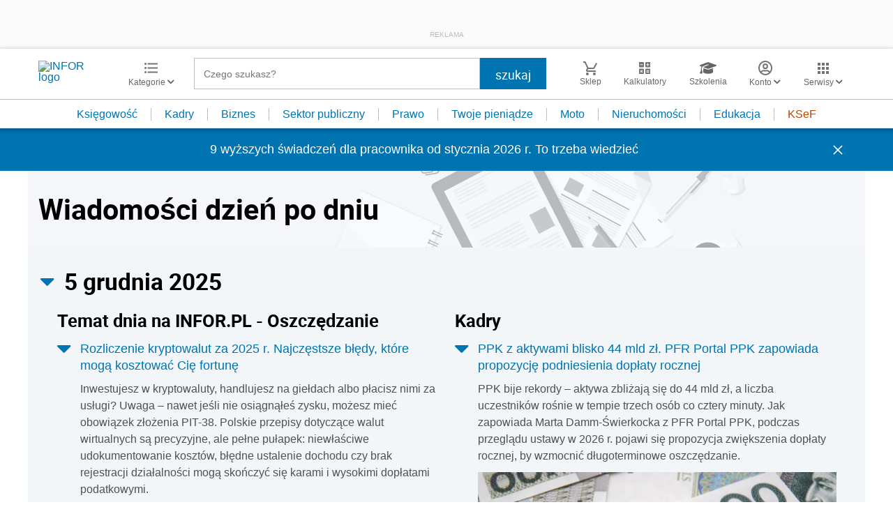

--- FILE ---
content_type: text/html; charset=UTF-8
request_url: https://www.infor.pl/
body_size: 37675
content:
<!DOCTYPE html>
<html lang="pl">
<head>
        <!-- ###www.infor.pl### -->

    <meta charset="UTF-8" />
    <meta name="viewport" content="width=device-width, initial-scale=1.0, maximum-scale=5.0,user-scalable=0"/>
    <link rel="shortcut icon" href="/favicon.ico" type="image/x-icon" />
    <script src="https://jsc.mgid.com/site/862009.js" async></script>
            <script src="https://consensu.incdn.pl/index.js"></script>
    
            <link rel="preload" as="font" type="font/woff2" crossorigin href="https://inforpl.incdn.pl/fonts/Roboto-Bold.e1be1bee.woff2">
        
    	                    <link rel="preload" href="https://inforpl.incdn.pl/app.e81f0d8d.css" as="style">
            <link rel="stylesheet" href="https://inforpl.incdn.pl/app.e81f0d8d.css" />
            
            <link rel="preload" href="https://inforpl.incdn.pl/2.aeb81229.css" as="style">
        <link rel="stylesheet" href="https://inforpl.incdn.pl/2.aeb81229.css" />
    
    
    
    
        
    
    
    <script async src="https://securepubads.g.doubleclick.net/tag/js/gpt.js"></script>

    <script>
        window.googletag = window.googletag || {cmd: []};
        googletag.cmd.push(function() {
                                                                    googletag.defineSlot('/17796319/infor/expand_belka', [[1,1]], 'belka_expand').addService(googletag.pubads());
                                                                                    googletag.defineSlot('/17796319/infor/bottom_bill', [[1,1],[970,250],[750,200],[300,250],[728,90],[750,100],[320,50],[750,300]], 'billboard_dolny').defineSizeMapping(googletag.sizeMapping().addSize([1024,0], [[728,90],[750,200],[750,100],[1,1],[645,100],[645,200],[645,300],[750,300]]).addSize([640,480], [[300,100],[320,480],[320,50],[1,1],[300,600],[300,250],[336,280]]).addSize([0,0], [[300,100],[320,480],[320,50],[1,1],[300,600],[300,250],[336,280]]).build()).addService(googletag.pubads());
                                                                                    googletag.defineSlot('/17796319/infor/panel_1', [[970,250],[950,200],[950,300],[300,600],[300,250],[320,480],[728,90],[970,200],[336,280],[970,300],[1140,300],[1140,600],[320,50],[750,100],[970,90],[1,1],[750,300],[300,100],[750,200]], 'panel_1').defineSizeMapping(googletag.sizeMapping().addSize([1024,0], [[970,200],[1140,300],[1140,600],[750,100],[728,90],[970,90],[970,300],[750,200],[950,200],[950,300],[750,300]]).addSize([0,0], [[1,1],[300,250],[320,480],[300,600],[320,50],[300,100],[336,280]]).build()).addService(googletag.pubads());
                                                                                    googletag.defineSlot('/17796319/infor/panel_2', [[970,250],[950,200],[950,300],[300,600],[300,250],[320,480],[728,90],[970,200],[336,280],[970,300],[1140,300],[1140,600],[320,50],[750,100],[970,90],[1,1],[750,300],[300,100],[750,200]], 'panel_2').defineSizeMapping(googletag.sizeMapping().addSize([1024,0], [[970,200],[1140,300],[1140,600],[750,100],[728,90],[970,90],[970,300],[750,200],[950,200],[950,300],[750,300]]).addSize([0,0], [[1,1],[300,250],[320,480],[300,600],[320,50],[300,100],[336,280]]).build()).addService(googletag.pubads());
                                                                                    googletag.defineSlot('/17796319/infor/pop-up', [[1,1]], 'pop-up').addService(googletag.pubads());
                                        
            /*
            var _YB = _YB || {
                bm: function () { return (Math.random() >= 0.1 ? '1' : '0'); },
                ab: function () { return (_YB.dool ? 'b' : 'a' + Math.floor(Math.random() * 10)); },
                dc: function () { return (_YB.dool ? 'd' : 'c' + Math.floor(Math.random() * 20)); },
                mx: function () { return (!_YB.dool ? 'x' : 'm' + Math.floor(Math.random() * 180)); },
                tt: function () { return ('tt' + Math.floor(Math.random() * 10)); },
                dool: Math.random() >= 0.1
            };
            var _yt = new Date(), yb_th = _yt.getUTCHours() - 8, yb_tm = _yt.getUTCMinutes(), yb_wd = _yt.getUTCDay();
            if (yb_th < 0) { yb_th = 24 + yb_th; yb_wd -= 1; };
            if (yb_wd < 0) { yb_wd = 7 + yb_wd };

            googletag.pubads().setTargeting('yb_bm', _YB.bm());
            googletag.pubads().getSlots().forEach(function (slot) {
                slot.setTargeting('yb_ab', _YB.ab());
                slot.setTargeting('yb_dc', _YB.dc());
                slot.setTargeting('yb_mx', _YB.mx());
                slot.setTargeting('yb_tt', _YB.tt());
                slot.setTargeting('yb_ff', '' + Math.round(Math.random()));
                slot.setTargeting('yb_th', yb_th.toString());
                slot.setTargeting('yb_tm', yb_tm.toString());
                slot.setTargeting('yb_wd', yb_wd.toString());
            });
            */
            
            googletag.pubads().setTargeting('path', location.pathname);
            googletag.pubads().setTargeting('host', location.hostname);

            googletag.pubads().setTargeting('adult', ['0']);
            googletag.pubads().setTargeting('noads', ['0']);
            googletag.pubads().setTargeting('sponsorowane', ['0']);
                            googletag.pubads().setTargeting('nrArt', ['-1']);
                                        googletag.pubads().setTargeting('tag', ['']);
                        googletag.pubads().setTargeting('status', ['NIEZALOGOWANY']);
            googletag.pubads().setTargeting('version', ['']);
                            googletag.pubads().setTargeting('IN_Sekcja', ["sg"]);
                        //googletag.pubads().enableSingleRequest();
            googletag.pubads().setCentering(true);
            googletag.pubads().collapseEmptyDivs();

            window.inforAdvertsSlotRenderRegister = window.inforAdvertsSlotRenderRegister || {};
            googletag.pubads().addEventListener('slotRenderEnded', function(event) {
                var slot = event.slot;
                window.inforAdvertsSlotRenderRegister[slot.getSlotElementId()] = slot;
                
                if (! event.isEmpty) {
                    if ((slot !== 'expand_billboard') && event.size[0] > 1) {
                        let slotEl = document.getElementById(slot.getSlotElementId());
                        let nextSibling = slotEl.nextSibling;
                        if (!nextSibling || nextSibling.nodeType !== Node.ELEMENT_NODE || !nextSibling.classList.contains('textAds')) {
                            let div = document.createElement('div');
                            div.setAttribute('class', 'textAds');
                            div.setAttribute('style', 'width: ' + event.size[0] + 'px');
                            div.innerHTML = 'REKLAMA';
                            slotEl.after(div);
                            slotEl.parentElement.style = 'margin: 20px auto';
                        }
                    }
                }
            });
            /*if (true) {
                googletag.pubads().enableLazyLoad({
                    fetchMarginPercent: 100, // Fetch slots within 5 viewports.
                    renderMarginPercent: 10, // Render slots within 2 viewports.
                    mobileScaling: 1.0 // Double the above values on mobile.
                });
            }*/
            googletag.enableServices();
        });
    </script>

    <script>
        window.Quickwrap = window.Quickwrap || {};
        window.Quickwrap.cmd = window.Quickwrap.cmd || [];
    </script>
    <script src="//cdn.qwtag.com/60897ca2-a5a7-476c-806a-5d05ed5a3ec3/qw.js"></script>

                                                                
    <script>
    window.dataLayer = window.dataLayer || [];
            window.dataLayer.push([{"copyright":{"name":"INFOR PL S.A."},"httpResponseStatusCode":200,"playerPossible":false,"categoryPath":""}][0]);
    </script>
            <title>INFOR.PL – portal nowoczesnych księgowych, przedsiębiorców, kadrowych – podatki, rachunkowość, kadry, prawo pracy, sektor publiczny - kalkulatory, wskaźniki, ujednolicone akty prawne, quizy</title>
    
                        <meta name="description" content="INFOR.pl to największy polski portal dla księgowych - Aktualne akty prawne - porady ekspertów - interpretacje - narzędzia. Najdokładniejsze kalkulatory, wskaźniki i stawki, druki, wzory, quizy - informacje prawne i podatkowe. Infor.pl." />
                            <meta name="keywords" content="INFOR.PL, kadry, podatek dochodowy, podatek VAT, rachunkowość, prawo pracy, składki ZUS, zasiłki, emerytury, quizy, kalkulatory, wskaźniki, ujednolicone akty prawne, moja firma, księgowość, podatki, nieruchomości, dom, auto, twoje pieniądze, sektor budżetowy, samorząd" />
            
            <meta name="robots" content="index, follow, max-image-preview:large" />
    
    
                    <script>
                (function(w,d,s,l,i){w[l]=w[l]||[];w[l].push({'gtm.start':
                            new Date().getTime(),event:'gtm.js'});var f=d.getElementsByTagName(s)[0],
                        j=d.createElement(s),dl=l!='dataLayer'?'&amp;l='+l:'';j.async=true;j.src=
                        'https://www.googletagmanager.com/gtm.js?id='+i+dl;f.parentNode.insertBefore(j,f);
                })(window,document,'script','dataLayer','GTM-KMPD5C');
        </script>
        
        <script>
    var pp_gemius_identifier = 'd2MwQk86S5bNtpYNPP8QI_UCP30Rs69fFXsBgxE3bfv.W7';
    var pp_gemius_extraparameters = new Array('serwis=www.infor.pl');

    // lines below shouldn't be edited
    function gemius_pending(i) { window[i] = window[i] || function() {var x = window[i+'_pdata'] = window[i+'_pdata'] || [];
    x[x.length]=arguments;};};gemius_pending('gemius_hit'); gemius_pending('gemius_event'); gemius_pending('pp_gemius_hit');
    gemius_pending('pp_gemius_event');(function(d,t) {try {var gt=d.createElement(t),s=d.getElementsByTagName(t)[0],l='http'+((location.protocol=='https:')?'s':''); 
    gt.setAttribute('async','async');gt.setAttribute('defer','defer'); gt.src=l+'://gapl.hit.gemius.pl/xgemius.js'; 
    s.parentNode.insertBefore(gt,s);} catch (e) {}})(document,'script');
</script>    
            <script src="https://widgets.infor.pl/widgets/eventBusInitialize.js"></script>
        <script src="https://g.infor.pl/p/_cdn/js/getInforUserProfile.js"></script>
    
    
        <link rel="canonical" href="https://www.infor.pl" />


            <meta property="og:type" content="website" />
        <meta property="og:title" content="INFOR.PL – portal nowoczesnych księgowych, przedsiębiorców, kadrowych – podatki, rachunkowość, kadry, prawo pracy, sektor publiczny - kalkulatory, wskaźniki, ujednolicone akty prawne, quizy" />
        <meta property="og:description" content="Kliknij i dowiedz się więcej." />
            
    
    <meta name="twitter:title" content="INFOR.PL – portal nowoczesnych księgowych, przedsiębiorców, kadrowych – podatki, rachunkowość, kadry, prawo pracy, sektor publiczny - kalkulatory, wskaźniki, ujednolicone akty prawne, quizy" />
    <meta name="twitter:card" content="summary_large_image" />
    <meta name="twitter:site" content="@INFORPL"/>
</head>
<body class='desktopPage' data-logged-user='false' data-cpu='1'>

    
            <noscript>
<iframe src="https://www.googletagmanager.com/ns.html?id=GTM-KMPD5C" height="0" width="0" style="display:none;visibility:hidden"></iframe>
</noscript>
    
    	


            
                                    <div class="adsContent showAdsText belka_expand ">
                
                                    <div class="rectangleBox" id='belka_expand'>
                        <div class="adsTextPlaceholder"><p>REKLAMA</p></div>
                        <script>
                            window.Quickwrap.cmd.push(function () {
                                window.Quickwrap.display('belka_expand');
                            });
                        </script>
                    </div>
                            </div>
                                                            
    



            
                                                                                    <div class="adsContent showAdsText pop-up ">
                
                                    <div class="rectangleBox" id='pop-up'>
                        <div class="adsTextPlaceholder"><p>REKLAMA</p></div>
                        <script>
                            window.Quickwrap.cmd.push(function () {
                                window.Quickwrap.display('pop-up');
                            });
                        </script>
                    </div>
                            </div>
            
    
<header class="header">
			<div class="header-box">
			<div class="header__navMain">
				<div class="header__navMain--item header__logo">
					<a href="https://www.infor.pl/">
													<img width="100" height="37" src="//p.infor.pl/promocja-infor/logo/logo-infor-2025.svg" alt="INFOR logo"/>
											</a>
				</div>
				<div class="header__navMain--item header__category">
					<a href="#" class="button-icon btnShow">
						<i class="icons icon-custom--icon-categories"></i>
						<span>Kategorie
							<i class="fa fa-angle-down" aria-hidden="true"></i>
						</span>
					</a>
					<span class="closeBtn closeMenu">
						<i class="icons icon-custom--icon-close-default"></i>
					</span>
					<div class="header__category--menu boxShow">
						<div class="searchBox searchMobile">
							<form action="/wyniki/" method="GET">
								<i class="icons icon-custom--icon-magnifier"></i>
								<input type="text" class="searchInput" name="fraza"  placeholder="Czego szukasz?"/>
								<div class="clearSearch">
									<i class="fa fa-times" aria-hidden="true"></i>
								</div>
																											<input type="hidden" name="shost" value="www.infor.pl"/>
																			<input type="hidden" name="from" value="01.01.2000"/>
																			<input type="hidden" name="to" value="06.12.2025"/>
																									<input type="submit" class="button-default" value="szukaj"/>
							</form>
						</div>
						<nav>
    <ul class="menu">
                    
<li class="has-submenu">

            <a href="https://www.infor.pl/prawo/">
            Prawo
            <i></i>        </a>
    
            <div class="submenu submenuDesktop">
            <ul>
                                    
<li class="has-submenu">

            <a href="https://www.infor.pl/prawo/sprawy-rodzinne/">
            Sprawy rodzinne
            <i></i>        </a>
    
            <div class="submenu">
            <ul>
                                    
<li>
            <a href="https://www.infor.pl/prawo/spadki/">Spadki</a>
    </li>                                    
<li>
            <a href="https://www.infor.pl/prawo/darowizny/">Darowizny</a>
    </li>                                    
<li>
            <a href="https://www.infor.pl/prawo/rozwody/">Rozwody</a>
    </li>                                    
<li>
            <a href="https://www.infor.pl/prawo/alimenty/">Alimenty</a>
    </li>                                    
<li>
            <a href="https://www.infor.pl/prawo/malzenstwo/">Małżeństwo</a>
    </li>                                    
<li>
            <a href="https://www.infor.pl/prawo/prawa-seniora/">Prawa seniora</a>
    </li>                                    
<li>
            <a href="https://www.infor.pl/prawo/pomoc-spoleczna/">Pomoc społeczna</a>
    </li>                                    
<li>
            <a href="https://www.infor.pl/prawo/dziecko-i-prawo/500-plus/">500 plus 800 plus</a>
    </li>                            </ul>
        </div>
    
</li>                                    
<li class="has-submenu">

            <a href="https://www.infor.pl/prawo/sprawy-karne/">
            Sprawy karne
            <i></i>        </a>
    
            <div class="submenu">
            <ul>
                                    
<li>
            <a href="https://www.infor.pl/prawo/prawo-karne/">Prawo karne</a>
    </li>                                    
<li>
            <a href="https://www.infor.pl/prawo/kodeks-karny/">Kodeks karny</a>
    </li>                                    
<li>
            <a href="https://www.infor.pl/prawo/wykroczenia/">Wykroczenia</a>
    </li>                                    
<li>
            <a href="https://www.infor.pl/prawo/wieziennictwo/">Więziennictwo</a>
    </li>                            </ul>
        </div>
    
</li>                                    
<li class="has-submenu">

            <a href="https://www.infor.pl/prawo/konsument-i-umowy/">
            Konsument i umowy
            <i></i>        </a>
    
            <div class="submenu">
            <ul>
                                    
<li>
            <a href="https://www.infor.pl/prawo/umowy/">Umowy</a>
    </li>                                    
<li>
            <a href="https://www.infor.pl/prawo/prawa-konsumenta/">Prawa konsumenta</a>
    </li>                                    
<li>
            <a href="https://www.infor.pl/prawo/reklamacje/">Reklamacje</a>
    </li>                                    
<li>
            <a href="https://www.infor.pl/prawo/w-sadzie/">W sądzie</a>
    </li>                                    
<li>
            <a href="https://www.infor.pl/prawo/ubezpieczenia/">Ubezpieczenia</a>
    </li>                            </ul>
        </div>
    
</li>                                    
<li class="has-submenu">

            <a href="https://www.infor.pl/prawo/sprawy-urzedowe/">
            Sprawy urzędowe
            <i></i>        </a>
    
            <div class="submenu">
            <ul>
                                    
<li>
            <a href="https://www.infor.pl/prawo/pozwy/">Pozwy</a>
    </li>                                    
<li>
            <a href="https://www.infor.pl/prawo/notariusz/">Notariusz</a>
    </li>                                    
<li>
            <a href="https://www.infor.pl/prawo/gmina/">Gmina</a>
    </li>                                    
<li>
            <a href="https://www.infor.pl/prawo/powiat/">Powiat</a>
    </li>                                    
<li>
            <a href="https://www.infor.pl/prawo/konstytucja/">Konstytucja</a>
    </li>                                    
<li>
            <a href="https://www.infor.pl/prawo/wybory/">Wybory</a>
    </li>                                    
<li>
            <a href="https://www.infor.pl/prawo/pisma-i-druki/">Pisma i druki</a>
    </li>                                    
<li>
            <a href="https://www.infor.pl/prawo/pomoc-prawna/">Pomoc prawna</a>
    </li>                                    
<li>
            <a href="https://www.infor.pl/prawo/sprawy-urzedowe/egzekucja-komornicza/">Egzekucja komornicza</a>
    </li>                            </ul>
        </div>
    
</li>                                    
<li class="has-submenu">

            <a href="https://www.infor.pl/prawo/sluzby-mundurowe/">
            Służby mundurowe
            <i></i>        </a>
    
            <div class="submenu">
            <ul>
                                    
<li>
            <a href="https://www.infor.pl/prawo/sluzby-mundurowe/wojsko/">Wojsko</a>
    </li>                                    
<li>
            <a href="https://www.infor.pl/prawo/sluzby-mundurowe/policja/">Policja</a>
    </li>                                    
<li>
            <a href="https://www.infor.pl/prawo/sluzby-mundurowe/straz-pozarna/">Straż Pożarna</a>
    </li>                                    
<li>
            <a href="https://www.infor.pl/prawo/sluzby-mundurowe/lesnictwo/">Leśnictwo</a>
    </li>                                    
<li>
            <a href="https://www.infor.pl/prawo/sluzby-mundurowe/straz-graniczna/">Straż Graniczna</a>
    </li>                                    
<li>
            <a href="https://www.infor.pl/prawo/sluzby-mundurowe/straz-miejska/">Straż miejska</a>
    </li>                            </ul>
        </div>
    
</li>                            </ul>
        </div>
    
</li>                    
<li class="has-submenu">

            <a href="https://www.infor.pl/twoje-pieniadze/">
            Twoje pieniądze
            <i></i>        </a>
    
            <div class="submenu submenuDesktop">
            <ul>
                                    
<li>

            <a href="https://www.infor.pl/twoje-pieniadze/zarobki/">
            Zarobki
                    </a>
    
    
</li>                                    
<li>

            <a href="https://www.infor.pl/twoje-pieniadze/swiadczenia/">
            Świadczenia
                    </a>
    
    
</li>                                    
<li>

            <a href="https://www.infor.pl/twoje-pieniadze/oszczednosci/">
            Oszczędności
                    </a>
    
    
</li>                                    
<li>

            <a href="https://www.infor.pl/twoje-pieniadze/podatki/">
            Podatki
                    </a>
    
    
</li>                                    
<li>

            <a href="https://www.infor.pl/twoje-pieniadze/koszty-utrzymania/">
            Koszty utrzymania
                    </a>
    
    
</li>                                    
<li>

            <a href="https://www.infor.pl/twoje-pieniadze/zakupy/">
            Zakupy
                    </a>
    
    
</li>                                    
<li>

            <a href="https://www.infor.pl/twoje-pieniadze/wypoczynek/">
            Wypoczynek
                    </a>
    
    
</li>                            </ul>
        </div>
    
</li>                    
<li class="has-submenu">

            <a href="https://ksiegowosc.infor.pl/">
            Księgowość firm
            <i></i>        </a>
    
            <div class="submenu submenuDesktop">
            <ul>
                                    
<li class="has-submenu">

            <a href="https://ksiegowosc.infor.pl/podatki/">
            Podatki
            <i></i>        </a>
    
            <div class="submenu">
            <ul>
                                    
<li>
            <a href="https://ksiegowosc.infor.pl/podatki/pit/">PIT</a>
    </li>                                    
<li>
            <a href="https://uslugi.gazetaprawna.pl/CR/pit2022-infor/">Program do rozliczenia PIT 2022</a>
    </li>                                    
<li>
            <a href="https://ksiegowosc.infor.pl/podatki/vat/">VAT</a>
    </li>                                    
<li>
            <a href="https://ksiegowosc.infor.pl/podatki/cit/">CIT</a>
    </li>                                    
<li>
            <a href="https://ksiegowosc.infor.pl/podatki/ryczalt/">Ryczałt</a>
    </li>                                    
<li>
            <a href="https://ksiegowosc.infor.pl/podatki/akcyza/">Akcyza</a>
    </li>                                    
<li>
            <a href="https://ksiegowosc.infor.pl/podatki/koszty/">Koszty</a>
    </li>                                    
<li>
            <a href="https://ksiegowosc.infor.pl/podatki/urzad-skarbowy/">Urząd Skarbowy</a>
    </li>                                    
<li class="see-more">
            <a href="https://ksiegowosc.infor.pl/podatki/">zobacz więcej &#187;</a>
    </li>                            </ul>
        </div>
    
</li>                                    
<li class="has-submenu">

            <a href="https://ksiegowosc.infor.pl/rachunkowosc/">
            Rachunkowość
            <i></i>        </a>
    
            <div class="submenu">
            <ul>
                                    
<li>
            <a href="https://ksiegowosc.infor.pl/rachunkowosc/zasady-ogolne/">Zasady ogólne</a>
    </li>                                    
<li>
            <a href="https://ksiegowosc.infor.pl/rachunkowosc/ksiegi-rachunkowe/">Księgi rachunkowe</a>
    </li>                                    
<li>
            <a href="https://ksiegowosc.infor.pl/rachunkowosc/ewidencja-ksiegowa/">Ewidencja księgowa</a>
    </li>                                    
<li>
            <a href="https://ksiegowosc.infor.pl/rachunkowosc/sprawozdawczosc/">Sprawozdawczość</a>
    </li>                                    
<li>
            <a href="https://ksiegowosc.infor.pl/rachunkowosc/amortyzacja/">Amortyzacja</a>
    </li>                                    
<li>
            <a href="https://ksiegowosc.infor.pl/rachunkowosc/rachunkowosc-rolnicza/">Rachunkowość rolnicza</a>
    </li>                                    
<li>
            <a href="https://ksiegowosc.infor.pl/rachunkowosc/inwentaryzacja/">Inwentaryzacja</a>
    </li>                                    
<li>
            <a href="https://ksiegowosc.infor.pl/rachunkowosc/rachunkowosc-budzetowa/">Rachunkowość budżetowa</a>
    </li>                                    
<li>
            <a href="https://ksiegowosc.infor.pl/rachunkowosc/rachunkowosc-organizacji-non-profit/">Rachunkowość organizacji non-profit</a>
    </li>                            </ul>
        </div>
    
</li>                                    
<li class="has-submenu">

            <a href="https://ksiegowosc.infor.pl/obrot-gospodarczy/">
            Obrót gospodarczy
            <i></i>        </a>
    
            <div class="submenu">
            <ul>
                                    
<li>
            <a href="https://ksiegowosc.infor.pl/obrot-gospodarczy/dzialalnosc-gospodarcza/">Działalność gospodarcza</a>
    </li>                                    
<li>
            <a href="https://ksiegowosc.infor.pl/obrot-gospodarczy/spolki/">Spółki</a>
    </li>                                    
<li>
            <a href="https://ksiegowosc.infor.pl/obrot-gospodarczy/clo/">Cło</a>
    </li>                                    
<li>
            <a href="https://ksiegowosc.infor.pl/obrot-gospodarczy/finanse-i-inwestycje/">Finanse i inwestycje</a>
    </li>                                    
<li>
            <a href="https://ksiegowosc.infor.pl/obrot-gospodarczy/zamowienia-publiczne/">Zamówienia publiczne</a>
    </li>                                    
<li>
            <a href="https://ksiegowosc.infor.pl/obrot-gospodarczy/windykacja/">Windykacja</a>
    </li>                                    
<li>
            <a href="https://ksiegowosc.infor.pl/obrot-gospodarczy/fundacje-stowarzyszenia/">Fundacje, stowarzyszenia</a>
    </li>                                    
<li>
            <a href="https://ksiegowosc.infor.pl/obrot-gospodarczy/inne/">Inne zagadnienia</a>
    </li>                            </ul>
        </div>
    
</li>                                    
<li class="has-submenu">

            <a href="https://ksiegowosc.infor.pl/zus-kadry/">
            ZUS i kadry
            <i></i>        </a>
    
            <div class="submenu">
            <ul>
                                    
<li>
            <a href="https://ksiegowosc.infor.pl/zus-kadry/skladki/">Składki</a>
    </li>                                    
<li>
            <a href="https://ksiegowosc.infor.pl/zus-kadry/urlopy/">Urlopy</a>
    </li>                                    
<li>
            <a href="https://ksiegowosc.infor.pl/zus-kadry/wynagrodzenia/">Wynagrodzenia</a>
    </li>                                    
<li>
            <a href="https://ksiegowosc.infor.pl/zus-kadry/zatrudnianie-i-zwalnianie/">Zatrudnianie i zwalnianie</a>
    </li>                                    
<li>
            <a href="https://ksiegowosc.infor.pl/zus-kadry/umowy-zlecenia/">Umowy zlecenia</a>
    </li>                                    
<li>
            <a href="https://ksiegowosc.infor.pl/zus-kadry/inne/">Inne zagadnienia</a>
    </li>                                    
<li class="bold">
            <a href="https://ksiegowosc.infor.pl/wiadomosci/">Księgowość firm - aktualności</a>
    </li>                                    
<li class="bold">
            <a href="https://www.infor.pl/mf/">Aktualności z Ministerstwa Finansów</a>
    </li>                            </ul>
        </div>
    
</li>                            </ul>
        </div>
    
</li>                    
<li class="has-submenu">

            <a href="https://kadry.infor.pl/">
            Kadry
            <i></i>        </a>
    
            <div class="submenu submenuDesktop">
            <ul>
                                    
<li class="has-submenu">

            <a href="https://kadry.infor.pl/kadry/indywidualne_prawo_pracy/">
            Indywidualne prawo pracy
            <i></i>        </a>
    
            <div class="submenu">
            <ul>
                                    
<li>
            <a href="https://kadry.infor.pl/kadry/indywidualne_prawo_pracy/czas_pracy/">Czas pracy</a>
    </li>                                    
<li>
            <a href="https://kadry.infor.pl/kadry/indywidualne_prawo_pracy/ochrona_danych_osobowych/">Ochrona danych osobowych</a>
    </li>                                    
<li>
            <a href="https://kadry.infor.pl/kadry/indywidualne_prawo_pracy/odpowiedzialnosc_prawa_i_obowiazki/">Odpowiedzialność, prawa i obowiązki</a>
    </li>                                    
<li>
            <a href="https://kadry.infor.pl/kadry/indywidualne_prawo_pracy/uprawnienia_rodzicielskie/">Uprawnienia rodzicielskie</a>
    </li>                                    
<li>
            <a href="https://kadry.infor.pl/kadry/indywidualne_prawo_pracy/zatrudnianie_i_zwalnianie/">Zatrudnianie i zwalnianie</a>
    </li>                                    
<li>
            <a href="https://kadry.infor.pl/kadry/indywidualne_prawo_pracy/zakaz-konkurencji/">Zakaz konkurencji</a>
    </li>                                    
<li>
            <a href="https://kadry.infor.pl/kadry/indywidualne_prawo_pracy/mobbing/">Mobbing</a>
    </li>                                    
<li>
            <a href="https://kadry.infor.pl/kadry/indywidualne_prawo_pracy/sygnalista/">Sygnalista</a>
    </li>                            </ul>
        </div>
    
</li>                                    
<li class="has-submenu">

            <a href="https://kadry.infor.pl/kadry/wynagrodzenia/">
            Wynagrodzenia
            <i></i>        </a>
    
            <div class="submenu">
            <ul>
                                    
<li>
            <a href="https://kadry.infor.pl/kadry/wynagrodzenia/dokumentacja_placowa/">Dokumentacja płacowa</a>
    </li>                                    
<li>
            <a href="https://kadry.infor.pl/kadry/wynagrodzenia/dzialalnosc_socjalna/">Działalność socjalna</a>
    </li>                                    
<li>
            <a href="https://kadry.infor.pl/kadry/wynagrodzenia/ochrona_wynagrodzenia/">Ochrona wynagrodzenia</a>
    </li>                                    
<li>
            <a href="https://kadry.infor.pl/kadry/wynagrodzenia/podroze_sluzbowe/">Podróże służbowe</a>
    </li>                                    
<li>
            <a href="https://kadry.infor.pl/kadry/wynagrodzenia/rozliczanie_wynagrodzen/">Rozliczanie wynagrodzeń</a>
    </li>                                    
<li>
            <a href="https://kadry.infor.pl/kadry/wynagrodzenia/skladniki_wynagrodzenia/">Składniki wynagrodzenia</a>
    </li>                                    
<li>
            <a href="https://kadry.infor.pl/kadry/wynagrodzenia/wynagrodzenie-minimalne/">Wynagrodzenie minimalne</a>
    </li>                                    
<li>
            <a href="https://kadry.infor.pl/kadry/wynagrodzenia/podatki/">Podatki</a>
    </li>                            </ul>
        </div>
    
</li>                                    
<li class="has-submenu">

            <a href="https://kadry.infor.pl/kadry/ubezpieczenia/">
            Ubezpieczenia
            <i></i>        </a>
    
            <div class="submenu">
            <ul>
                                    
<li>
            <a href="https://kadry.infor.pl/kadry/ubezpieczenia/emerytury_i_renty/">Emerytury i renty</a>
    </li>                                    
<li>
            <a href="https://kadry.infor.pl/kadry/ubezpieczenia/pracownicze-plany-kapitalowe/">Pracownicze Plany Kapitałowe</a>
    </li>                                    
<li>
            <a href="https://kadry.infor.pl/kadry/ubezpieczenia/skladki_na_ubezpieczenie_spoleczne/">Składki na ubezpieczenie społeczne</a>
    </li>                                    
<li>
            <a href="https://kadry.infor.pl/kadry/ubezpieczenia/swiadczenia_przedemerytalne/">Świadczenie przedemerytalne</a>
    </li>                                    
<li>
            <a href="https://kadry.infor.pl/kadry/ubezpieczenia/ubezpieczenie_zdrowotne/">Ubezpieczenie zdrowotne</a>
    </li>                                    
<li>
            <a href="https://kadry.infor.pl/kadry/ubezpieczenia/zasady_podlegania/">Zasady podlegania</a>
    </li>                                    
<li>
            <a href="https://kadry.infor.pl/kadry/ubezpieczenia/zasilki_i_inne_swiadczenia/">Zasiłki i inne świadczenia</a>
    </li>                            </ul>
        </div>
    
</li>                                    
<li class="has-submenu">

            <a href="https://kadry.infor.pl/urlopy/">
            Urlopy
            <i></i>        </a>
    
            <div class="submenu">
            <ul>
                                    
<li>
            <a href="https://kadry.infor.pl/urlopy/macierzynski/">Macierzyński</a>
    </li>                                    
<li>
            <a href="https://kadry.infor.pl/urlopy/urlop-rodzicielski/">Urlop rodzicielski</a>
    </li>                                    
<li>
            <a href="https://kadry.infor.pl/urlopy/urlop-na-zadanie/">Urlop na żądanie</a>
    </li>                                    
<li>
            <a href="https://kadry.infor.pl/urlopy/urlopy-okolicznosciowe/">Urlopy okolicznościowe</a>
    </li>                                    
<li>
            <a href="https://kadry.infor.pl/urlopy/wychowawczy/">Wychowawczy</a>
    </li>                                    
<li>
            <a href="https://kadry.infor.pl/urlopy/wypoczynkowy/">Wypoczynkowy</a>
    </li>                                    
<li>
            <a href="https://kadry.infor.pl/urlopy/zwolnienia-od-pracy/">Zwolnienia od pracy</a>
    </li>                                    
<li>
            <a href="https://kadry.infor.pl/urlopy/urlop-bezplatny/">Urlop bezpłatny</a>
    </li>                                    
<li>
            <a href="https://kadry.infor.pl/urlopy/urlop-ojcowski/">Urlop ojcowski</a>
    </li>                            </ul>
        </div>
    
</li>                            </ul>
        </div>
    
</li>                    
<li class="has-submenu">

            <a href="https://samorzad.infor.pl/">
            Sektor publiczny
            <i></i>        </a>
    
            <div class="submenu submenuDesktop">
            <ul>
                                    
<li class="has-submenu">

            <a href="https://ksiegowosc-budzetowa.infor.pl/">
            Księgowość budżetowa
            <i></i>        </a>
    
            <div class="submenu">
            <ul>
                                    
<li>
            <a href="https://ksiegowosc-budzetowa.infor.pl/rachunkowosc-budzetowa/">Rachunkowość budżetowa</a>
    </li>                                    
<li>
            <a href="https://ksiegowosc-budzetowa.infor.pl/sprawozdawczosc/">Sprawozdawczość</a>
    </li>                                    
<li>
            <a href="https://ksiegowosc-budzetowa.infor.pl/podatki/">Podatki</a>
    </li>                                    
<li>
            <a href="https://ksiegowosc-budzetowa.infor.pl/kadry-i-place/">Kadry i płace</a>
    </li>                                    
<li>
            <a href="https://ksiegowosc-budzetowa.infor.pl/zus/">ZUS</a>
    </li>                                    
<li>
            <a href="https://ksiegowosc-budzetowa.infor.pl/zamowienia-publiczne/">Zamówienia publiczne</a>
    </li>                            </ul>
        </div>
    
</li>                                    
<li class="has-submenu">

            <a href="https://samorzad.infor.pl/sektor/organizacja/">
            Organizacja
            <i></i>        </a>
    
            <div class="submenu">
            <ul>
                                    
<li>
            <a href="https://samorzad.infor.pl/sektor/organizacja/prawo_administracyjne/">Prawo administracyjne</a>
    </li>                                    
<li>
            <a href="https://samorzad.infor.pl/sektor/organizacja/postepowanie-administracyjne/">Postępowanie administracyjne</a>
    </li>                                    
<li>
            <a href="https://samorzad.infor.pl/sektor/organizacja/ustroj_i_jednostki/">Ustrój i jednostki</a>
    </li>                                    
<li>
            <a href="https://samorzad.infor.pl/sektor/organizacja/pracownicy/">Pracownicy</a>
    </li>                                    
<li>
            <a href="https://samorzad.infor.pl/sektor/organizacja/klienci/">Klienci</a>
    </li>                                    
<li>
            <a href="https://samorzad.infor.pl/sektor/organizacja/spolka-komunalna/">Spółka komunalna</a>
    </li>                                    
<li>
            <a href="https://samorzad.infor.pl/sektor/organizacja/rodo-2018/">RODO</a>
    </li>                                    
<li>
            <a href="https://samorzad.infor.pl/sektor/organizacja/compliance/">Compliance</a>
    </li>                                    
<li>
            <a href="https://samorzad.infor.pl/sektor/organizacja/prawo-wodne/">Prawo wodne</a>
    </li>                                    
<li>
            <a href="https://samorzad.infor.pl/sektor/organizacja/orzeczenia/">Orzeczenia</a>
    </li>                            </ul>
        </div>
    
</li>                                    
<li class="has-submenu">

            <a href="https://samorzad.infor.pl/sektor/finanse/">
            Finanse
            <i></i>        </a>
    
            <div class="submenu">
            <ul>
                                    
<li>
            <a href="https://samorzad.infor.pl/sektor/finanse/rachunkowosc_budzetowa/">Rachunkowość budżetowa</a>
    </li>                                    
<li>
            <a href="https://samorzad.infor.pl/sektor/finanse/podatki_i_oplaty/">Podatki i opłaty</a>
    </li>                                    
<li>
            <a href="https://samorzad.infor.pl/sektor/finanse/zamowienia_publiczne/">Zamówienia publiczne</a>
    </li>                                    
<li>
            <a href="https://samorzad.infor.pl/sektor/finanse/audyt_i_kontrola/">Audyt i kontrola</a>
    </li>                                    
<li>
            <a href="https://samorzad.infor.pl/sektor/finanse/dobre_praktyki/">Dobre praktyki</a>
    </li>                                    
<li>
            <a href="https://samorzad.infor.pl/sektor/finanse/budzet/">Budżet</a>
    </li>                            </ul>
        </div>
    
</li>                                    
<li class="has-submenu">

            <a href="https://samorzad.infor.pl/sektor/zadania/">
            Zadania
            <i></i>        </a>
    
            <div class="submenu">
            <ul>
                                    
<li>
            <a href="https://samorzad.infor.pl/sektor/zadania/bezpieczenstwo/">Bezpieczeństwo</a>
    </li>                                    
<li>
            <a href="https://samorzad.infor.pl/sektor/zadania/oswiata/">Oświata</a>
    </li>                                    
<li>
            <a href="https://samorzad.infor.pl/sektor/zadania/kultura/">Kultura</a>
    </li>                                    
<li>
            <a href="https://samorzad.infor.pl/sektor/zadania/opieka_spoleczna/">Pomoc społeczna</a>
    </li>                                    
<li>
            <a href="https://samorzad.infor.pl/sektor/zadania/zdrowie/">Zdrowie</a>
    </li>                                    
<li>
            <a href="https://samorzad.infor.pl/sektor/zadania/sport_i_turystyka/">Sport i turystyka</a>
    </li>                                    
<li>
            <a href="https://samorzad.infor.pl/sektor/zadania/srodowisko/">Środowisko</a>
    </li>                                    
<li>
            <a href="https://samorzad.infor.pl/sektor/zadania/gospodarka_komunalna/">Gospodarka komunalna</a>
    </li>                                    
<li>
            <a href="https://samorzad.infor.pl/sektor/zadania/gospodarka_przestrzenna/">Gospodarka przestrzenna</a>
    </li>                                    
<li>
            <a href="https://samorzad.infor.pl/sektor/zadania/zarzadzanie_nieruchomosciami/">Zarządzanie nieruchomościami</a>
    </li>                            </ul>
        </div>
    
</li>                                    
<li class="has-submenu">

            <a href="https://samorzad.infor.pl/sektor/rozwoj_i_promocja/">
            Rozwój i promocja
            <i></i>        </a>
    
            <div class="submenu">
            <ul>
                                    
<li>
            <a href="https://samorzad.infor.pl/sektor/rozwoj_i_promocja/fundusze_unijne/">Fundusze unijne</a>
    </li>                                    
<li>
            <a href="https://samorzad.infor.pl/sektor/rozwoj_i_promocja/wspolpraca/">Współpraca</a>
    </li>                                    
<li>
            <a href="https://samorzad.infor.pl/sektor/rozwoj_i_promocja/partnerstwo-publiczno-prywatne/">Partnerstwo publiczno-prywatne</a>
    </li>                                    
<li>
            <a href="https://samorzad.infor.pl/sektor/rozwoj_i_promocja/marketing/">Marketing</a>
    </li>                                    
<li>
            <a href="https://samorzad.infor.pl/sektor/rozwoj_i_promocja/dobre_praktyki/">Dobre praktyki</a>
    </li>                            </ul>
        </div>
    
</li>                                    
<li class="has-submenu">

            <a href="https://samorzad.infor.pl/sektor/edukacja/">
            Edukacja
            <i></i>        </a>
    
            <div class="submenu">
            <ul>
                                    
<li>
            <a href="https://samorzad.infor.pl/sektor/edukacja/rodziceiuczniowie/">Rodzice i Uczniowie</a>
    </li>                                    
<li>
            <a href="https://samorzad.infor.pl/sektor/edukacja/studenci/">Studenci</a>
    </li>                                    
<li>
            <a href="https://samorzad.infor.pl/sektor/edukacja/nauczyciele/">Nauczyciele</a>
    </li>                                    
<li>
            <a href="https://samorzad.infor.pl/tematy/egzamin-osmoklasisty/">Egzamin ósmoklasisty</a>
    </li>                                    
<li>
            <a href="https://samorzad.infor.pl/tematy/matura/">Matura</a>
    </li>                            </ul>
        </div>
    
</li>                            </ul>
        </div>
    
</li>                    
<li class="has-submenu">

            <a href="https://ksiegowosc-budzetowa.infor.pl/">
            Księgowość budżetowa
            <i></i>        </a>
    
            <div class="submenu submenuDesktop">
            <ul>
                                    
<li class="has-submenu">

            <a href="https://ksiegowosc-budzetowa.infor.pl/rachunkowosc-budzetowa/">
            Rachunkowość budżetowa
            <i></i>        </a>
    
            <div class="submenu">
            <ul>
                                    
<li>
            <a href="https://ksiegowosc-budzetowa.infor.pl/rachunkowosc-budzetowa/ewidencja/">Ewidencja</a>
    </li>                                    
<li>
            <a href="https://ksiegowosc-budzetowa.infor.pl/rachunkowosc-budzetowa/klasyfikacja/">Klasyfikacja</a>
    </li>                                    
<li>
            <a href="https://ksiegowosc-budzetowa.infor.pl/rachunkowosc-budzetowa/wydatki-strukturalne/">Wydatki strukturalne</a>
    </li>                                    
<li>
            <a href="https://ksiegowosc-budzetowa.infor.pl/rachunkowosc-budzetowa/nieprawidlowosci/">Nieprawidłowości</a>
    </li>                            </ul>
        </div>
    
</li>                                    
<li class="has-submenu">

            <a href="https://ksiegowosc-budzetowa.infor.pl/sprawozdawczosc/">
            Sprawozdawczość
            <i></i>        </a>
    
            <div class="submenu">
            <ul>
                                    
<li>
            <a href="https://ksiegowosc-budzetowa.infor.pl/sprawozdawczosc/sprawozdawczosc-budzetowa/">Sprawozdawczość budżetowa</a>
    </li>                                    
<li>
            <a href="https://ksiegowosc-budzetowa.infor.pl/sprawozdawczosc/sprawozdawczosc-w-zakresie-operacji-finansowych/">Sprawozdawczość w zakresie operacji finansowych</a>
    </li>                                    
<li>
            <a href="https://ksiegowosc-budzetowa.infor.pl/sprawozdawczosc/sprawozdawczosc-finansowa/">Sprawozdawczość finansowa</a>
    </li>                                    
<li>
            <a href="https://ksiegowosc-budzetowa.infor.pl/sprawozdawczosc/inwentaryzacja/">Inwentaryzacja</a>
    </li>                                    
<li>
            <a href="https://ksiegowosc-budzetowa.infor.pl/sprawozdawczosc/pozostale/">Pozostałe</a>
    </li>                            </ul>
        </div>
    
</li>                                    
<li class="has-submenu">

            <a href="https://ksiegowosc-budzetowa.infor.pl/podatki/">
            Podatki
            <i></i>        </a>
    
            <div class="submenu">
            <ul>
                                    
<li>
            <a href="https://ksiegowosc-budzetowa.infor.pl/podatki/procedury-podatkowe/">Procedury podatkowe</a>
    </li>                                    
<li>
            <a href="https://ksiegowosc-budzetowa.infor.pl/podatki/podatki-dochodowe/">Podatki dochodowe</a>
    </li>                                    
<li>
            <a href="https://ksiegowosc-budzetowa.infor.pl/podatki/vat/">VAT</a>
    </li>                                    
<li>
            <a href="https://ksiegowosc-budzetowa.infor.pl/podatki/podatki-i-oplaty-lokalne/">Podatki i opłaty lokalne</a>
    </li>                                    
<li>
            <a href="https://ksiegowosc-budzetowa.infor.pl/podatki/pozostale-podatki/">Pozostałe podatki i opłaty</a>
    </li>                                    
<li>
            <a href="https://ksiegowosc-budzetowa.infor.pl/podatki/centralizacja-vat/">Centralizacja Vat</a>
    </li>                            </ul>
        </div>
    
</li>                                    
<li class="has-submenu">

            <a href="https://ksiegowosc-budzetowa.infor.pl/kadry-i-place/">
            Kadry i płace
            <i></i>        </a>
    
            <div class="submenu">
            <ul>
                                    
<li>
            <a href="https://ksiegowosc-budzetowa.infor.pl/kadry-i-place/zatrudnianie-i-zwalnianie/">Zatrudnianie i zwalnianie</a>
    </li>                                    
<li>
            <a href="https://ksiegowosc-budzetowa.infor.pl/kadry-i-place/wynagrodzenia/">Wynagrodzenia</a>
    </li>                                    
<li>
            <a href="https://ksiegowosc-budzetowa.infor.pl/kadry-i-place/urlopy/">Urlopy</a>
    </li>                                    
<li>
            <a href="https://ksiegowosc-budzetowa.infor.pl/kadry-i-place/podnoszenie-kwalifikacji-i-awanse/">Podnoszenie kwalifikacji i awanse</a>
    </li>                                    
<li>
            <a href="https://ksiegowosc-budzetowa.infor.pl/kadry-i-place/dzialalnosc-socjalna/">Działalność socjalna (ZFŚS)</a>
    </li>                                    
<li>
            <a href="https://ksiegowosc-budzetowa.infor.pl/kadry-i-place/podroze-sluzbowe/">Podróże służbowe</a>
    </li>                                    
<li>
            <a href="https://ksiegowosc-budzetowa.infor.pl/kadry-i-place/pracownicy-oswiaty/">Pracownicy oświaty</a>
    </li>                                    
<li>
            <a href="https://ksiegowosc-budzetowa.infor.pl/kadry-i-place/pracownicy-sluzby-zdrowia/">Pracownicy służby zdrowia</a>
    </li>                            </ul>
        </div>
    
</li>                                    
<li class="has-submenu">

            <a href="https://ksiegowosc-budzetowa.infor.pl/zus/">
            ZUS
            <i></i>        </a>
    
            <div class="submenu">
            <ul>
                                    
<li>
            <a href="https://ksiegowosc-budzetowa.infor.pl/zus/ubezpieczenia-spoleczne/">Ubezpieczenia społeczne</a>
    </li>                                    
<li>
            <a href="https://ksiegowosc-budzetowa.infor.pl/zus/ubezpieczenia-zdrowotne/">Ubezpieczenia zdrowotne</a>
    </li>                                    
<li>
            <a href="https://ksiegowosc-budzetowa.infor.pl/zus/ubezpieczenia-majatkowe-i-osobowe/">Ubezpieczenia majątkowe i osobowe</a>
    </li>                            </ul>
        </div>
    
</li>                                    
<li class="has-submenu">

            <a href="https://ksiegowosc-budzetowa.infor.pl/zamowienia-publiczne/">
            Zamówienia publiczne
            <i></i>        </a>
    
            <div class="submenu">
            <ul>
                                    
<li>
            <a href="https://ksiegowosc-budzetowa.infor.pl/zamowienia-publiczne/strony-umowy/">Strony umowy</a>
    </li>                                    
<li>
            <a href="https://ksiegowosc-budzetowa.infor.pl/zamowienia-publiczne/tryby-udzielania-zamowienia/">Tryby udzielania zamówienia</a>
    </li>                                    
<li>
            <a href="https://ksiegowosc-budzetowa.infor.pl/zamowienia-publiczne/srodki-ochrony-prawnej/">Środki ochrony prawnej</a>
    </li>                            </ul>
        </div>
    
</li>                            </ul>
        </div>
    
</li>                    
<li class="has-submenu">

            <a href="https://mojafirma.infor.pl/">
            Moja Firma
            <i></i>        </a>
    
            <div class="submenu submenuDesktop">
            <ul>
                                    
<li class="has-submenu">

            <a href="https://mojafirma.infor.pl/biznes-finanse/">
            Biznes i finanse
            <i></i>        </a>
    
            <div class="submenu">
            <ul>
                                    
<li>
            <a href="https://mojafirma.infor.pl/biznes/wiadomosci/">Wiadomości</a>
    </li>                                    
<li>
            <a href="https://mojafirma.infor.pl/biznes/finanse/">Finanse</a>
    </li>                                    
<li>
            <a href="https://mojafirma.infor.pl/biznes/prawo/">Prawo</a>
    </li>                                    
<li>
            <a href="https://mojafirma.infor.pl/biznes/zarzadzanie/">Zarządzanie</a>
    </li>                                    
<li>
            <a href="https://mojafirma.infor.pl/biznes/poradniki/">Poradniki</a>
    </li>                            </ul>
        </div>
    
</li>                                    
<li class="has-submenu">

            <a href="https://mojafirma.infor.pl/biznes/finanse/">
            Finanse
            <i></i>        </a>
    
            <div class="submenu">
            <ul>
                                    
<li>
            <a href="https://mojafirma.infor.pl/notowania/">Notowania</a>
    </li>                                    
<li>
            <a href="https://mojafirma.infor.pl/kredyty/">Kredyty</a>
    </li>                                    
<li>
            <a href="https://mojafirma.infor.pl/inwestycje/">Inwestycje</a>
    </li>                                    
<li>
            <a href="https://mojafirma.infor.pl/karty-kredytowe/">Karty kredytowe</a>
    </li>                                    
<li>
            <a href="https://mojafirma.infor.pl/lokaty/">Lokaty</a>
    </li>                                    
<li>
            <a href="https://mojafirma.infor.pl/budzet-domowy/">Budżet domowy</a>
    </li>                                    
<li>
            <a href="https://www.infor.pl/kursy-walut/">Kursy walut</a>
    </li>                            </ul>
        </div>
    
</li>                                    
<li class="has-submenu">

            <a href="https://mojafirma.infor.pl/manager/">
            Zarządzanie
            <i></i>        </a>
    
            <div class="submenu">
            <ul>
                                    
<li>
            <a href="https://mojafirma.infor.pl/szkolenia/">Szkolenia</a>
    </li>                                    
<li>
            <a href="https://mojafirma.infor.pl/manager/">Manager</a>
    </li>                                    
<li>
            <a href="https://mojafirma.infor.pl/personel/">Personel</a>
    </li>                                    
<li>
            <a href="https://mojafirma.infor.pl/outsourcing/">Outsourcing</a>
    </li>                                    
<li>
            <a href="https://mojafirma.infor.pl/sekretariat/">Sekretariat</a>
    </li>                                    
<li>
            <a href="https://mojafirma.infor.pl/korespondencja-w-biznesie/">Korespondencja w biznesie</a>
    </li>                                    
<li>
            <a href="https://mojafirma.infor.pl/etykieta-w-biznesie/">Etykieta w biznesie</a>
    </li>                            </ul>
        </div>
    
</li>                                    
<li class="has-submenu">

            <a href="https://mojafirma.infor.pl/zakladam-firme/">
            Zakładam firmę
            <i></i>        </a>
    
            <div class="submenu">
            <ul>
                                    
<li>
            <a href="https://mojafirma.infor.pl/jak-zalozyc-firme/podejmowanie-dzialanosci/">Podejmowanie działalności</a>
    </li>                                    
<li>
            <a href="https://mojafirma.infor.pl/jak-zalozyc-firme/opodatkowanie/">Opodatkowanie</a>
    </li>                                    
<li>
            <a href="https://mojafirma.infor.pl/jak-zalozyc-firme/zatrudnienie/">Zatrudnianie</a>
    </li>                                    
<li>
            <a href="https://mojafirma.infor.pl/jak-zalozyc-firme/zus/">ZUS</a>
    </li>                                    
<li>
            <a href="https://mojafirma.infor.pl/jak-zalozyc-firme/oprogramowanie/">Oprogramowanie</a>
    </li>                            </ul>
        </div>
    
</li>                            </ul>
        </div>
    
</li>                    
<li>

            <a href="https://ksiegowosc.infor.pl/ksef/">
            KSeF
                    </a>
    
    
</li>                    
<li class="has-submenu">

            <a href="https://moto.infor.pl/">
            Moto
            <i></i>        </a>
    
            <div class="submenu submenuDesktop">
            <ul>
                                    
<li>

            <a href="https://moto.infor.pl/wiadomosci/">
            Motonews
                    </a>
    
    
</li>                                    
<li>

            <a href="https://moto.infor.pl/moto-porady/">
            Moto porady
                    </a>
    
    
</li>                                    
<li>

            <a href="https://moto.infor.pl/testy-aut/">
            Testy aut
                    </a>
    
    
</li>                                    
<li>

            <a href="https://moto.infor.pl/auto-i-prawo/">
            Auto i prawo
                    </a>
    
    
</li>                                    
<li>

            <a href="https://moto.infor.pl/logistyka/">
            Logistyka
                    </a>
    
    
</li>                                    
<li>

            <a href="https://moto.infor.pl/jednoslad/">
            Jednoślad
                    </a>
    
    
</li>                                    
<li>

            <a href="https://moto.infor.pl/galerie/">
            Galerie
                    </a>
    
    
</li>                                    
<li>

            <a href="https://moto.infor.pl/prawo-na-drodze/ciekawostki/5381050,Alkotest-online-sprawdz-ile-masz-promili-we-krwi.html/">
            Alkotest on-line
                    </a>
    
    
</li>                            </ul>
        </div>
    
</li>                    
<li class="has-submenu">

            <a href="https://nieruchomosci.infor.pl/">
            Nieruchomości
            <i></i>        </a>
    
            <div class="submenu submenuDesktop">
            <ul>
                                    
<li class="has-submenu">

            <a href="https://nieruchomosci.infor.pl/wiadomosci/">
            Wiadomości
            <i></i>        </a>
    
            <div class="submenu">
            <ul>
                                    
<li>
            <a href="https://nieruchomosci.infor.pl/wiadomosci/5731053,zakup-kawalerki-w-2023-roku.html">Zakup kawalerki w 2023 roku. Sprawdzamy, czy warto</a>
    </li>                                    
<li>
            <a href="https://nieruchomosci.infor.pl/wiadomosci/5725436,koszty-utrzymania-mieszkania-2023-drozej-o-21.html">Koszty utrzymania mieszkania 2023</a>
    </li>                                    
<li>
            <a href="https://nieruchomosci.infor.pl/wiadomosci/5722932,kredyt-hipoteczny-a-wynajem-co-sie-bardziej-oplaca.html">Kredyt hipoteczny a wynajem. Co się bardziej opłaca?</a>
    </li>                                    
<li>
            <a href="https://nieruchomosci.infor.pl/wiadomosci/raporty-i-analizy/5722334,bezpieczny-kredyt.html">Bezpieczny Kredyt 2% - symulacja korzyści</a>
    </li>                                    
<li class="see-more">
            <a href="https://nieruchomosci.infor.pl/wiadomosci/">zobacz więcej &#187;</a>
    </li>                            </ul>
        </div>
    
</li>                                    
<li class="has-submenu">

            <a href="https://nieruchomosci.infor.pl/prawo/">
            Prawo
            <i></i>        </a>
    
            <div class="submenu">
            <ul>
                                    
<li>
            <a href="https://nieruchomosci.infor.pl/prawo/5627042,wynajem-pokoju-przepisy.html">Wynajem pokoju - przepisy. Na co trzeba uważać?</a>
    </li>                                    
<li>
            <a href="https://nieruchomosci.infor.pl/prawo/5613649,wykreslenie-hipoteki-bez-zgody-banku.html">Czy wykreślenie hipoteki bez zgody banku jest możliwe?</a>
    </li>                                    
<li>
            <a href="https://nieruchomosci.infor.pl/prawo/5605348,deweloper-podatek.html">Jak mały deweloper może obniżyć podatki?</a>
    </li>                                    
<li>
            <a href="https://nieruchomosci.infor.pl/prawo/5603433,Jak-sie-zabezpieczyc-przed-problemami-z-lokatorem-4-sposoby.html">Jak się zabezpieczyć przed problemami z lokatorem?</a>
    </li>                                    
<li class="see-more">
            <a href="https://nieruchomosci.infor.pl/prawo/">zobacz więcej &#187;</a>
    </li>                            </ul>
        </div>
    
</li>                                    
<li class="has-submenu">

            <a href="https://nieruchomosci.infor.pl/nieruchomosci/">
            Nieruchomości
            <i></i>        </a>
    
            <div class="submenu">
            <ul>
                                    
<li>
            <a href="https://nieruchomosci.infor.pl/nieruchomosci/kupno-sprzedaz-nieruchomosci/5667760,inwestowanie-w-mieszkania-stalo-sie-o-wiele-trudniejsze.html">Jakich błędów unikać przy inwestowaniu w mieszkania?</a>
    </li>                                    
<li>
            <a href="https://nieruchomosci.infor.pl/nieruchomosci/najem/5660957,najem-instytucjonalny.html">Najem instytucjonalny – alternatywna wersja najmu</a>
    </li>                                    
<li>
            <a href="https://nieruchomosci.infor.pl/nieruchomosci/deweloper/5606790,Rola-inicjatyw-ekologicznych-w-firmach-deweloperskich.html">Rola inicjatyw ekologicznych w firmach deweloperskich</a>
    </li>                                    
<li>
            <a href="https://nieruchomosci.infor.pl/nieruchomosci/dom-dzialka/5594734,jak-oszczedzac-na-ogrzewaniu.html">Jak oszczędzać na ogrzewaniu, energii elektrycznej i innych opłatach?</a>
    </li>                                    
<li class="see-more">
            <a href="https://nieruchomosci.infor.pl/nieruchomosci/">zobacz więcej &#187;</a>
    </li>                            </ul>
        </div>
    
</li>                                    
<li class="has-submenu">

            <a href="https://nieruchomosci.infor.pl/finanse/">
            Finanse
            <i></i>        </a>
    
            <div class="submenu">
            <ul>
                                    
<li>
            <a href="https://nieruchomosci.infor.pl/finanse/5686212,jak-obnizyc-rate-kredytu-hipotecznego.html">Jak obniżyć ratę kredytu hipotecznego?</a>
    </li>                                    
<li>
            <a href="https://nieruchomosci.infor.pl/finanse/5603414,Jak-dlugo-Polacy-mieszkaja-z-rodzicami.html">Jak długo Polacy mieszkają z rodzicami?</a>
    </li>                                    
<li>
            <a href="https://nieruchomosci.infor.pl/finanse/5670757,ceny-pradu-w-polsce-na-przestrzeni-20-lat.html">Ceny prądu w Polsce na przestrzeni 20 lat</a>
    </li>                                    
<li>
            <a href="https://nieruchomosci.infor.pl/finanse/5563420,Co-zrobic-z-zaleglosciami-oplat-za-mieszkanie.html">Co zrobić z zaległościami opłat za mieszkanie?</a>
    </li>                                    
<li class="see-more">
            <a href="https://nieruchomosci.infor.pl/finanse/">zobacz więcej &#187;</a>
    </li>                            </ul>
        </div>
    
</li>                            </ul>
        </div>
    
</li>                    
<li class="has-submenu">

            <a href="https://www.infor.pl/biura-rachunkowe/">
            Biura rachunkowe
            <i></i>        </a>
    
            <div class="submenu submenuDesktop">
            <ul>
                                    
<li class="has-submenu">

            <a href="https://www.infor.pl/biura-rachunkowe/zakladam-biuro/">
            Zakładam biuro rachunkowe
            <i></i>        </a>
    
            <div class="submenu">
            <ul>
                                    
<li>
            <a href="https://www.infor.pl/biura-rachunkowe/zakladam-biuro/740384,Obowiazkowe-ubezpieczenie-OC-biura-rachunkowego.html">Obowiązkowe ubezpieczenie OC biura rachunkowego</a>
    </li>                                    
<li>
            <a href="https://www.infor.pl/biura-rachunkowe/zakladam-biuro/723887,Wybor-lokalu-i-urzadzenie-biura.html">Wybór lokalu i urządzenie biura</a>
    </li>                                    
<li>
            <a href="https://www.infor.pl/biura-rachunkowe/zakladam-biuro/3620687,Czy-biuro-rachunkowe-moze-byc-prowadzone-w-formie-dzialalnosci-nierejestrowanej.html">Czy biuro rachunkowe może być prowadzone w formie działalności nierejestrowanej?</a>
    </li>                                    
<li>
            <a href="https://www.infor.pl/biura-rachunkowe/zakladam-biuro/701796,W-jakiej-formie-zalozyc-biuro-rachunkowe-jednoosobowej-dzialalnosci-czy-spolki.html">W jakiej formie założyć biuro rachunkowe: jednoosobowej działalności czy spółki</a>
    </li>                                    
<li>
            <a href="https://www.infor.pl/biura-rachunkowe/zakladam-biuro/700828,Jak-zalozyc-biuro-rachunkowe.html">Jak założyć biuro rachunkowe?</a>
    </li>                                    
<li class="see-more">
            <a href="https://www.infor.pl/biura-rachunkowe/zakladam-biuro/">zobacz więcej &#187;</a>
    </li>                            </ul>
        </div>
    
</li>                                    
<li class="has-submenu">

            <a href="https://www.infor.pl/biura-rachunkowe/prowadze-biuro/">
            Prowadzę biuro rachunkowe
            <i></i>        </a>
    
            <div class="submenu">
            <ul>
                                    
<li>
            <a href="https://www.infor.pl/biura-rachunkowe/prowadze-biuro/4707377,Swiadczenie-uslug-ksiegowych-na-podstawie-umowy-ustnej.html">Świadczenie usług księgowych na podstawie umowy ustnej</a>
    </li>                                    
<li>
            <a href="https://www.infor.pl/biura-rachunkowe/prowadze-biuro/4685461,Nowoczesne-biuro-rachunkowe-czyli-jakie.html">Nowoczesne biuro rachunkowe - czyli jakie?</a>
    </li>                                    
<li>
            <a href="https://www.infor.pl/biura-rachunkowe/prowadze-biuro/3601253,Zmiana-biura-rachunkowego-a-ksiegi-rachunkowe.html">Zmiana biura rachunkowego a księgi rachunkowe</a>
    </li>                                    
<li>
            <a href="https://www.infor.pl/biura-rachunkowe/prowadze-biuro/4690543,Nowy-jednolity-plik-kontrolny-a-odpowiedzialnosc-biura-rachunkowego.html">Nowy jednolity plik kontrolny a odpowiedzialność biura rachunkowego</a>
    </li>                                    
<li>
            <a href="https://www.infor.pl/biura-rachunkowe/prowadze-biuro/5316217,Czy-biuro-rachunkowe-musi-udzielic-komornikowi-informacji-o-klientach.html">Czy biuro rachunkowe musi udzielić komornikowi informacji o klientach?</a>
    </li>                                    
<li class="see-more">
            <a href="https://www.infor.pl/biura-rachunkowe/prowadze-biuro/">zobacz więcej &#187;</a>
    </li>                            </ul>
        </div>
    
</li>                                    
<li class="has-submenu">

            <a href="https://www.infor.pl/biura-rachunkowe/korzystam-z-biura/">
            Korzystam z biura rachunkowego
            <i></i>        </a>
    
            <div class="submenu">
            <ul>
                                    
<li>
            <a href="https://www.infor.pl/biura-rachunkowe/korzystam-z-biura/3601879,3-argumenty-za-wyborem-nowoczesnego-biura-rachunkowego.html">3 argumenty za wyborem nowoczesnego biura</a>
    </li>                                    
<li>
            <a href="https://www.infor.pl/biura-rachunkowe/korzystam-z-biura/3601259,Odpowiedzialnosc-biura-rachunkowego-orzecznictwo.html">Odpowiedzialność biura rachunkowego - orzecznictwo</a>
    </li>                                    
<li>
            <a href="https://www.infor.pl/biura-rachunkowe/korzystam-z-biura/3601260,Edokumentacja-pracownicza-prowadzona-w-biurze-rachunkowym.html">E-dokumentacja pracownicza prowadzona w biurze rachunkowym</a>
    </li>                                    
<li>
            <a href="https://www.infor.pl/biura-rachunkowe/korzystam-z-biura/3596279,Odpowiedzialnosc-za-rachunkowosc-gdy-prowadzenie-ksiag-rachunkowych-powierzono-biuru-rachunkowemu.html">Odpowiedzialność za rachunkowość, gdy prowadzenie ksiąg rachunkowych powierzono biuru rachunkowemu</a>
    </li>                                    
<li class="see-more">
            <a href="https://www.infor.pl/biura-rachunkowe/korzystam-z-biura/">zobacz więcej &#187;</a>
    </li>                            </ul>
        </div>
    
</li>                                    
<li class="has-submenu">

            <a href="https://www.inforlex.pl/">
            INFORLEX
            <i></i>        </a>
    
            <div class="submenu">
            <ul>
                                    
<li>
            <a href="https://sklep.infor.pl/inforlex-biura-rachunkowe.html">INFORLEX Biuro Rachunkowe</a>
    </li>                                    
<li>
            <a href="https://sklep.infor.pl/inforlex-ksiegowosc-standard.html">INFORLEX Księgowość</a>
    </li>                                    
<li>
            <a href="https://sklep.infor.pl/inforlex-ksiegowosc-i-kadry-1-m-premium.html">INFORLEX Księgowość i Kadry</a>
    </li>                                    
<li>
            <a href="https://sklep.infor.pl/inforlex-biznes-1-m-premium.html">INFORLEX Biznes</a>
    </li>                                    
<li>
            <a href="https://www.inforlex.pl/ewydania/oferta/">e-Wydania czasopism</a>
    </li>                            </ul>
        </div>
    
</li>                                    
<li>

            <a href="https://www.infor.pl/biura-rachunkowe/aml/">
            AML
                    </a>
    
    
</li>                            </ul>
        </div>
    
</li>                    
<li class="has-submenu">

            <a href="https://podatki.infor.pl/">
            Podatki
            <i></i>        </a>
    
            <div class="submenu submenuDesktop">
            <ul>
                                    
<li>

            <a href="https://podatki.infor.pl/interpretacje-podatkowe/">
            Interpretacje podatkowe
                    </a>
    
    
</li>                                    
<li>

            <a href="https://podatki.infor.pl/orzeczenia/">
            Orzeczenia
                    </a>
    
    
</li>                            </ul>
        </div>
    
</li>                    
<li class="has-submenu">

            <a href="https://interpretacje.pl/">
            Interpretacje
            <i></i>        </a>
    
            <div class="submenu submenuDesktop">
            <ul>
                                    
<li>

            <a href="https://interpretacje.pl/vat/">
            VAT
                    </a>
    
    
</li>                                    
<li>

            <a href="https://interpretacje.pl/cit/">
            CIT
                    </a>
    
    
</li>                                    
<li>

            <a href="https://interpretacje.pl/pit/">
            PIT
                    </a>
    
    
</li>                                    
<li>

            <a href="https://interpretacje.pl/zryczaltowany-podatek-dochodowy/">
            Ryczałt
                    </a>
    
    
</li>                                    
<li>

            <a href="https://interpretacje.pl/pcc/">
            PCC
                    </a>
    
    
</li>                                    
<li>

            <a href="https://interpretacje.pl/akcyza/">
            Akcyza
                    </a>
    
    
</li>                                    
<li>

            <a href="https://interpretacje.pl/podatek-od-spadkow-i-darowizn/">
            Podatek od spadków i darowizn
                    </a>
    
    
</li>                                    
<li>

            <a href="https://interpretacje.pl/ordynacja-podatkowa/">
            Ordynacja podatkowa
                    </a>
    
    
</li>                                    
<li>

            <a href="https://interpretacje.pl/inne/">
            Inne
                    </a>
    
    
</li>                            </ul>
        </div>
    
</li>                    
<li class="has-submenu">

            <a href="https://ai.infor.pl/">
            Sztuczna inteligencja AI
            <i></i>        </a>
    
            <div class="submenu submenuDesktop">
            <ul>
                                    
<li>

            <a href="https://ai.infor.pl/sztuczna-inteligencja/">
            Sztuczna inteligencja
                    </a>
    
    
</li>                                    
<li>

            <a href="https://ai.infor.pl/chatgpt/">
            ChatGPT
                    </a>
    
    
</li>                                    
<li>

            <a href="https://ai.infor.pl/rozmowy-z-chatgpt/">
            Rozmowy z ChatGPT
                    </a>
    
    
</li>                            </ul>
        </div>
    
</li>                    
<li class="has-submenu">

            <a href="https://www.infor.pl/testy/">
            QUIZY
            <i></i>        </a>
    
            <div class="submenu submenuDesktop">
            <ul>
                                    
<li class="has-submenu">

            <a href="https://www.infor.pl/testy/edukacja/">
            Edukacja
            <i></i>        </a>
    
            <div class="submenu">
            <ul>
                                    
<li>
            <a href="https://www.infor.pl/testy/edukacja/szkola-podstawowa-klasy-1-3/">Szkoła podstawowa klasy 1-3</a>
    </li>                                    
<li>
            <a href="https://www.infor.pl/testy/edukacja/biologia/">Biologia</a>
    </li>                                    
<li>
            <a href="https://www.infor.pl/testy/edukacja/geografia/">Geografia</a>
    </li>                                    
<li>
            <a href="https://www.infor.pl/testy/edukacja/historia/">Historia</a>
    </li>                                    
<li>
            <a href="https://www.infor.pl/testy/edukacja/polski/">Polski</a>
    </li>                                    
<li>
            <a href="https://www.infor.pl/testy/edukacja/kultura/">Kultura</a>
    </li>                                    
<li>
            <a href="https://www.infor.pl/testy/edukacja/ekonomia/">Ekonomia</a>
    </li>                                    
<li>
            <a href="https://www.infor.pl/testy/edukacja/sport/">Sport</a>
    </li>                                    
<li>
            <a href="https://www.infor.pl/testy/edukacja/nauka/">Nauka</a>
    </li>                                    
<li>
            <a href="https://www.infor.pl/testy/ai/">Sztuczna inteligencja (AI)</a>
    </li>                            </ul>
        </div>
    
</li>                                    
<li class="has-submenu">

            <a href="https://www.infor.pl/testy/prawo/">
            Prawo
            <i></i>        </a>
    
            <div class="submenu">
            <ul>
                                    
<li>
            <a href="https://www.infor.pl/testy/kadry/">Kadry</a>
    </li>                                    
<li>
            <a href="https://www.infor.pl/testy/ksiegowosc/">Księgowość</a>
    </li>                                    
<li>
            <a href="https://www.infor.pl/testy/BHP/">Bezpieczeństwo i higiena pracy</a>
    </li>                            </ul>
        </div>
    
</li>                                    
<li>

            <a href="https://www.infor.pl/testy/zdrowie/">
            Zdrowie
                    </a>
    
    
</li>                                    
<li>

            <a href="https://www.infor.pl/testy/motoryzacja/">
            Motoryzacja
                    </a>
    
    
</li>                            </ul>
        </div>
    
</li>                    
<li>

            <a href="https://edukacja.infor.pl/">
            Edukacja
                    </a>
    
    
</li>                    
<li class="has-submenu">

            <a href="https://www.infor.pl/media/">
            Media
            <i></i>        </a>
    
            <div class="submenu submenuDesktop">
            <ul>
                                    
<li>

            <a href="https://www.infor.pl/media/internet/">
            Internet
                    </a>
    
    
</li>                                    
<li>

            <a href="https://www.infor.pl/media/telewizja/">
            Telewizja
                    </a>
    
    
</li>                                    
<li>

            <a href="https://www.infor.pl/media/prasa">
            Prasa
                    </a>
    
    
</li>                            </ul>
        </div>
    
</li>            </ul>
</nav>					</div>
				</div>
				<div class="header__navMain--item desktop header__search">
					<a href="#" class="button-icon btnShow">
						<i class="icons icon-custom--icon-magnifier"></i>
						<span>Szukaj
							<i class="fa fa-angle-down" aria-hidden="true"></i>
						</span>
					</a>
					<div class="header__search--box searchBox boxShow">
						<form action="/wyniki/" method="GET">
							<input type="text" class="searchInput searchInputDesktop" name="fraza" autocomplete="off"  placeholder="Czego szukasz?"/>
							<div class="clearSearch">
								<i class="fa fa-times" aria-hidden="true"></i>
							</div>
																								<input type="hidden" name="shost" value="www.infor.pl"/>
																	<input type="hidden" name="from" value="01.01.2000"/>
																	<input type="hidden" name="to" value="06.12.2025"/>
																						<input type="submit" class="button-default" value="szukaj"/>
						</form>
					</div>
				</div>
                <div class="header__navMain--item desktop">
                    <a href="https://sklep.infor.pl/?utm_source=infor.pl&amp;utm_medium=header&amp;utm_campaign=belka-nawigacyjna" class="button-icon">
                        <i class="icons icon-custom--icon-shopping-cart"></i>
                        <span>Sklep</span>
                    </a>
                </div>
				<div class="header__navMain--item desktop">
					<a href="https://www.infor.pl/kalkulatory/" class="button-icon">
						<i class="icons icon-custom--icon-calculator"></i>
						<span>Kalkulatory</span>
					</a>
				</div>
				<div class="header__navMain--item desktop">
                    <a href="https://sklep.infor.pl/szkolenia/?utm_source=infor.pl&amp;utm_medium=header&amp;utm_campaign=szkolenia" class="button-icon">
                        <i class="icons icon-custom--icon-training"></i>
                        <span>Szkolenia</span>
                    </a>
                </div>
                												
				<div class="header__loginBox" id="login-box">
	<div class="header__loginBoxTop">
		<div class="header__loginBoxTopContent">

			<a class="header__registerButton registerButton" data-register-source="inforpl:loginBox" title="Zarejestruj się">Załóż konto</a>

			<div class="header__navMain--item header__logo">
				<a href="https://www.infor.pl/">
																<img width="100" height="37" src="https://inforpl.incdn.pl/images/logo/logo-infor.49617582.svg" alt="INFOR logo"/>
									</a>
			</div>
			<span>
				<i class="icons icon-custom--icon-close-default closeLoginBoxButton" id="login-close"></i>
			</span>
					</div>

	</div>

	<div class="header__loginBoxContent">
		<div class="header__loginBoxTitle">
			Zaloguj się
		</div>
		<div class="header___boxInside">
			<div class="formBox">
				
                  <div id="payWallLogIn"><style>
  .error {
    color: red;
  }
  .hidden {
    display: none;
  }
  body.overflowHidden {
    overflow: hidden;
  }
  .changeLoginModalOverlay {
    position: fixed;
    top: 0;
    left: 0;
    width: 100%;
    height: 100%;
    background-color: rgba(0, 0, 0, 0.5);
  }
  .changeLoginModal {
    position: fixed;
    top: 50%;
    left: 50%;
    transform: translate(-50%, -50%);
    background-color: white;
  }
</style>
<form id="loginFormId" method="POST">
  <input type="text" name="login" placeholder="login" required />
  <div class="passwordBox">
    <input type="password" name="password" placeholder="hasło" required />
    <button type="button" class="toggleShowPass" aria-label="Show Password">
      <svg
        class="icon showIcon"
        version="1.1"
        xmlns="http://www.w3.org/2000/svg"
        xlink="http://www.w3.org/1999/xlink"
        x="0px"
        y="0px"
        viewBox="0 0 512.008 512.008"
        style="display: none"
        width="400"
        height="400"
      >
        <g>
          <g>
            <path
              d="M510.112,249.924c-4.032-5.845-100.928-143.253-254.101-143.253c-131.435,0-248.555,136.619-253.483,142.443
              c-3.371,3.968-3.371,9.792,0,13.781c4.928,5.824,122.048,142.443,253.483,142.443s248.555-136.619,253.483-142.443
              C512.587,259.204,512.864,253.892,510.112,249.924z M256.011,341.337c-47.061,0-85.333-38.272-85.333-85.333
              s38.272-85.333,85.333-85.333s85.333,38.272,85.333,85.333S303.072,341.337,256.011,341.337z"
            />
          </g>
        </g>
      </svg>
      <svg
        class="icon hideIcon"
        version="1.1"
        xmlns="http://www.w3.org/2000/svg"
        xlink="http://www.w3.org/1999/xlink"
        x="0px"
        y="0px"
        viewBox="0 0 512.008 512.008"
        width="400"
        height="400"
      >
        <g>
          <g>
            <path
              d="M256.011,106.673c-131.435,0-248.555,136.619-253.483,142.443c-3.371,3.968-3.371,9.792,0,13.781
                  c2.944,3.477,45.995,53.461,108.075,93.269l66.859-66.859c-4.352-10.24-6.784-21.483-6.784-33.301
                  c0-47.061,38.272-85.333,85.333-85.333c11.819,0,23.061,2.432,33.301,6.784l54.976-54.976
                  C317.493,112.902,288.075,106.673,256.011,106.673z"
            />
          </g>
        </g>
        <g>
          <g>
            <path
              d="M510.112,249.926c-2.731-3.947-48.021-67.691-124.16-108.779l58.944-58.944c4.16-4.16,4.16-10.923,0-15.083
                  c-4.16-4.16-10.923-4.16-15.083,0L67.147,429.788c-4.16,4.16-4.16,10.923,0,15.083c2.069,2.091,4.8,3.136,7.531,3.136
                  c2.731,0,5.461-1.045,7.552-3.115l66.88-66.88c32.96,16.085,69.312,27.328,106.901,27.328
                  c131.435,0,248.555-136.619,253.483-142.443C512.587,259.206,512.864,253.894,510.112,249.926z M256.011,341.34
                  c-19.691,0-37.589-6.976-52.053-18.197l119.189-119.189c11.221,14.464,18.197,32.363,18.197,52.053
                  C341.344,303.068,303.072,341.34,256.011,341.34z"
            />
          </g>
        </g>
      </svg>
    </button>
  </div>
  <div class="buttonsWrapper">
    <button
      type="button"
      class="clearFormButton"
      aria-label="Clear"
      style="display: none"
    >
      Wyczyść
    </button>
    <button type="submit" aria-label="Login">Zaloguj</button>
  </div>
</form>
<div class="errorBox" style="display: none">
  <p class="error">Niepoprawny login i hasło</p>
  <p>
    <span>Nie pamiętasz hasła:</span>
    <a href="https://sklep.infor.pl/reset-hasla">zresetuj</a>
  </p>
  <p>Pomoc telefoniczna: 801 626 666</p>
</div>
<div id="changeLoginModalOverlay" class="changeLoginModalOverlay hidden" data-nosnippet>
  <div class="changeLoginModal">
    <p class="changeLoginModalTitle">Ważna aktualizacja</p>
    <p class="changeLoginModalText1">
      Ze względu na wejście w życie nowych przepisów RODO zmieniliśmy sposób
      logowania do produktu i sklepu internetowego, w taki sposób aby chronić dane
      osobowe zgodnie z najwyższymi standardami.
    </p>
    <p class="changeLoginModalText2">
      Prosimy o zmianę dotychczasowego loginu na taki, który będzie adresem
      e-mail.
    </p>
    <div class="changeLoginModalButtons">
      <button
        id="changeLoginModalCloseButton"
        class="changeLoginModalCloseButton"
      >
        Zamknij
      </button>
      <button id="changeLoginModalButton" class="changeLoginModalButton">
        Kliknij, aby zmienić
      </button>
    </div>
  </div>
</div></div>
                   <script>
                   window.payWallLogIn.__STATE__ = {"formId":"loginFormId","token":"Bearer eyJhbGciOiJIUzI1NiIsInR5cCI6IkpXVCJ9.eyJoYXNoIjoiMjk4ZTk2MWZmYWZiMWRmOWY0YTk2YTM3ZmMzZDdiMTRlNDZkZjkwYmMzNTBkZWM3OWM3NzJjZmRlYjI5NDA5ZiIsInNlcnZpY2VOYW1lIjoid2lkZ2V0cyIsImlhdCI6MTc2NDk3ODY1MiwiZXhwIjoxNzY1MTUxNDUyfQ.XOa5Gf4-zhu6mi0jfmkZ2hBBlHT3bnKh4LEPxvkT31Q"}
                </script>
                <script src="https://widgets.infor.pl/widgets/payWallLogIn.js?version=122" defer > </script>
                
                
			</div>
			<div class="header__forgetButtonInside">
				<a class="header__forgetButton">
					Nie pamiętam hasła
				</a>
			</div>
		</div>
	</div>
</div>
				<div class="header__registerBox" id="register-box">
	<div class="header__loginBoxTop">
		<div class="header__loginBoxTopContent">
			<a class="header__loginButton loginButton" title="Zaloguj się">Zaloguj się</a>
			<div class="header__navMain--item header__logo">
				<a href="https://www.infor.pl/">
																<img width="100" height="37" src="https://inforpl.incdn.pl/images/logo/logo-infor.49617582.svg" alt="INFOR logo"/>
									</a>
			</div>
			<span>
				<i class="icons icon-custom--icon-close-default closeLoginBoxButton" id="register-close"></i>
			</span>
		</div>

	</div>
	<div class="header__registerBoxContent">
		<div class="header__registerBoxInside">

			<div class="header__registerFormBox">
				<p class="header__registerTitle">Zarejestruj się</p>
				<form class="header__registerForm" id="registerFormId" method="POST">
                    <input type="hidden" id="g-recaptcha-response" name="g-recaptcha-response" value=""/>
                    <input type="hidden" name="source" value=""/>
					<label class="header__emailBox">
						<input type="text" name="email" placeholder="Twój e-mail" value=""/>
					</label>
					<span class="header__mailText">Proszę podać poprawny adres e-mail</span>
					<label class="header__passwordBox">
						<input type="password" name="password" placeholder="Hasło" value=""/>
						<button type="button" id="password-register">
							<svg id="Capa_2" xmlns="http://www.w3.org/2000/svg" xlink="http://www.w3.org/1999/xlink" x="0px" y="0px" viewbox="0 0 512.008 512.008" width="400" height="400">
								<g>
									<g>
										<path d="M256.011,106.673c-131.435,0-248.555,136.619-253.483,142.443c-3.371,3.968-3.371,9.792,0,13.781 c2.944,3.477,45.995,53.461,108.075,93.269l66.859-66.859c-4.352-10.24-6.784-21.483-6.784-33.301 c0-47.061,38.272-85.333,85.333-85.333c11.819,0,23.061,2.432,33.301,6.784l54.976-54.976 C317.493,112.902,288.075,106.673,256.011,106.673z"></path>
									</g>
								</g>
								<g>
									<g>
										<path d="M510.112,249.926c-2.731-3.947-48.021-67.691-124.16-108.779l58.944-58.944c4.16-4.16,4.16-10.923,0-15.083 c-4.16-4.16-10.923-4.16-15.083,0L67.147,429.788c-4.16,4.16-4.16,10.923,0,15.083c2.069,2.091,4.8,3.136,7.531,3.136 c2.731,0,5.461-1.045,7.552-3.115l66.88-66.88c32.96,16.085,69.312,27.328,106.901,27.328 c131.435,0,248.555-136.619,253.483-142.443C512.587,259.206,512.864,253.894,510.112,249.926z M256.011,341.34 c-19.691,0-37.589-6.976-52.053-18.197l119.189-119.189c11.221,14.464,18.197,32.363,18.197,52.053 C341.344,303.068,303.072,341.34,256.011,341.34z"></path>
									</g>
								</g>
							</svg>
						</button>
					</label>
						<span class="header__passwordText">Hasło musi zawierać min. 3 znaki i max. 12 znaków</span>
					<label class="header__passwordBox">
						<input type="password" name="repeat-password" placeholder="Powtórz hasło" value=""/>
						<button type="button" id="repeat-password-register">
							<svg id="Capa_3" xmlns="http://www.w3.org/2000/svg" xlink="http://www.w3.org/1999/xlink" x="0px" y="0px" viewbox="0 0 512.008 512.008" width="400" height="400">
								<g>
									<g>
										<path d="M256.011,106.673c-131.435,0-248.555,136.619-253.483,142.443c-3.371,3.968-3.371,9.792,0,13.781 c2.944,3.477,45.995,53.461,108.075,93.269l66.859-66.859c-4.352-10.24-6.784-21.483-6.784-33.301 c0-47.061,38.272-85.333,85.333-85.333c11.819,0,23.061,2.432,33.301,6.784l54.976-54.976 C317.493,112.902,288.075,106.673,256.011,106.673z"></path>
									</g>
								</g>
								<g>
									<g>
										<path d="M510.112,249.926c-2.731-3.947-48.021-67.691-124.16-108.779l58.944-58.944c4.16-4.16,4.16-10.923,0-15.083 c-4.16-4.16-10.923-4.16-15.083,0L67.147,429.788c-4.16,4.16-4.16,10.923,0,15.083c2.069,2.091,4.8,3.136,7.531,3.136 c2.731,0,5.461-1.045,7.552-3.115l66.88-66.88c32.96,16.085,69.312,27.328,106.901,27.328 c131.435,0,248.555-136.619,253.483-142.443C512.587,259.206,512.864,253.894,510.112,249.926z M256.011,341.34 c-19.691,0-37.589-6.976-52.053-18.197l119.189-119.189c11.221,14.464,18.197,32.363,18.197,52.053 C341.344,303.068,303.072,341.34,256.011,341.34z"></path>
									</g>
								</g>
							</svg>
						</button>
					</label>
					<div class="consents">
					</div>
					<div class="header__consentsInfo">
						* - pole obowiązkowe
					</div>
					<div class="header__buttonsWrapper">
						<button type="submit" class="active">Załóż konto</button>
					</div>
				</form>
			</div>
		</div>
	</div>
</div>
				<div class="header__forgetBox" id="forget-box">
	<div class="header__loginBoxTop">
		<div class="header__loginBoxTopContent header__resetPassword">

			<a class="header__registerButton registerButton" data-register-source="inforpl:forgetBox" title="Zarejestruj się">Załóż konto</a>
			<a class="header__loginButton loginButton" title="Zaloguj się">Zaloguj się</a>

			<div class="header__navMain--item header__logo">
				<a href="https://www.infor.pl/">
																<img width="100" height="37" src="https://inforpl.incdn.pl/images/logo/logo-infor.49617582.svg" alt="INFOR logo"/>
									</a>
			</div>
			<span>
				<i class="icons icon-custom--icon-close-default closeLoginBoxButton" id="forget-close"></i>
			</span>
		</div>

	</div>

	<div class="header__loginBoxContent">
		<div class="header__loginBoxTitle">
			Przypomnij hasło
		</div>
		<div class="header___boxInside">
			<div class="header__formBox">
				<form class="header__forgetForm" id="forgetFormId" method="POST">
					<label class="header__emailBox">
						<input type="text" name="email" placeholder="email" value=""/>
					</label>
					<div class="header__buttonsWrapper">
						<button class="active" type="submit">Przypomnij hasło</button>
					</div>
				</form>
			</div>
		</div>
	</div>
</div>
				<div class="header__accountDataBox" id="change-account-data-box">
	<div class="header__loginBoxTop">
		<div class="header__loginBoxTopContent">

			<div class="header__navMain--item header__logo">
				<a href="https://www.infor.pl/">
																<img width="100" height="37" src="https://inforpl.incdn.pl/images/logo/logo-infor.49617582.svg" alt="INFOR logo"/>
									</a>
			</div>
			<span>
				<i class="icons icon-custom--icon-close-default closeLoginBoxButton header__changeAccountData" id="change-account-data-close"></i>
			</span>
		</div>

	</div>

	<div class="header__loginBoxContent">
		<div class="header__loginBoxTitle">
			Witaj
			<br/>
			<span class="header__userName"></span>
		</div>
		<div class="header___boxInside">
			<div class="header__formBox">
				<div class="header__buttonsWrapper header__accountButtons">
					<button class="active header__accountDataButton changeAccountDataButton">Zmień dane</button>
					<a class="header__removeButton" href="https://sklep.infor.pl/zgloszenia.html">Usuń konto</a>
				</div>
			</form>
		</div>
	</div>
</div></div>
				<div class="header__changeAccountDataBox" id="change-account-data-box">
	<div class="header__loginBoxTop">
		<div class="header__loginBoxTopContent">
			<a class="header__accountButton accountDataButton " title="Twoje dane">Twoje dane</a>
			<div class="header__navMain--item header__logo">
				<a href="https://www.infor.pl/">
																<img width="100" height="37" src="https://inforpl.incdn.pl/images/logo/logo-infor.49617582.svg" alt="INFOR logo"/>
									</a>
			</div>
			<span>
				<i class="icons icon-custom--icon-close-default closeLoginBoxButton header__changeAccountData" id="change-account-data-close"></i>
			</span>
		</div>

	</div>

	<div class="header__loginBoxContent">
		<div class="header__loginBoxTitle">
			Aktualizacja danych
			<br/>
		</div>
		<div class="header__changeAccountInfoBox">
			<div class="infoHeader">
				<span class="icon">
					&nbsp;
				</span>
				<span>
					Informacja<br/>
				</span>
			</div>
			<span id="changeAccountInformation">
				Twoje dane będą wykorzystywane do certyfikatów.
			</span>
		</div>

		<div class="header___boxInside">
			<div class="header__formBox">
				<form class="header__changeAccountDataForm" id="changeAccountDataFormId" method="POST">
					<label class="header__emailBox">
						<input type="text" name="firstName" placeholder="Imię" value=""/>
					</label>
					<label class="header__emailBox">
						<input type="text" name="lastName" placeholder="Nazwisko" value=""/>
					</label>
					<div class="header__buttonsWrapper header__accountButtons">
						<button class="active" type="submit">Zmień dane</button>
					</div>
				</form>
			</div>
		</div>

	</div>
</div>
				<div class="header__navMain--item desktop header__loginContainer">
	<a href="#" class="button-icon header__loginIcon" id="dropdown-button">
		<i class="icons icon-custom--icon-user"></i>
		<span>Konto
			<i class="fa fa-angle-down" aria-hidden="true"></i>
		</span>
	</a>
	<ul class="header__accountDropdown">
					<li>
				<a id="register-button" class="registerButton" data-register-source="inforpl:header" href="#">Rejestracja</a>
			</li>
			<li>
				<a id="login-button" class="loginButton" href="#">Zaloguj się</a>
			</li>
			</ul>
</div>
									<div class="header__navMain--item header__services">
						<a href="#" class="button-icon btnShow">
							<i class="icons icon-custom--icon-services"></i>
							<span>Serwisy
								<i class="fa fa-angle-down" aria-hidden="true"></i>
							</span>
						</a>
						<span class="closeBtn closeSidebar">
							<i class="icons icon-custom--icon-close-default"></i>
						</span>
						<div class="header__services--box boxShow">
							<div class="searchBox searchMobile">
								<form action="/wyniki/" method="GET">
									<i class="icons icon-custom--icon-magnifier"></i>
									<input type="text" class="searchInput" name="fraza"  placeholder="Czego szukasz?"/>
									<div class="clearSearch">
										<i class="fa fa-times" aria-hidden="true"></i>
									</div>
																														<input type="hidden" name="shost" value="www.infor.pl"/>
																					<input type="hidden" name="from" value="01.01.2000"/>
																					<input type="hidden" name="to" value="06.12.2025"/>
																												<input type="submit" class="button-default" value="szukaj"/>
								</form>
							</div>
							<ul>
									<li class="loginServices__item loginButton button-icon">
		<div class="icon-box">
			<i class="fa fa-sign-in"></i>
		</div>
		<span>Zaloguj się</span>
	</li>
	<li class="loginServices__item registerButton button-icon" data-register-source="inforpl:mobileMenu">
		<div class="icon-box">
			<i class="icon-gray-custom--icon-user"></i>
		</div>
		<span>Zarejestruj się</span>
	</li>

																	<li  class="active" >
										<a href="https://www.infor.pl/" class="button-icon">
											<div class="icon-box">
												<div class="services-icons" style="background-image: url(//g.infor.pl/p/_files/37057000/26-wiadomosci-37056726.svg)"></div>
											</div>
											<span>Wiadomości</span>
										</a>
									</li>
																	<li >
										<a href="https://www.infor.pl/testy/" class="button-icon">
											<div class="icon-box">
												<div class="services-icons" style="background-image: url(//g.infor.pl/p/_files/37057000/26-testy-1-37056722.svg)"></div>
											</div>
											<span>Quizy Testy</span>
										</a>
									</li>
																	<li >
										<a href="https://www.infor.pl/kalkulatory/" class="button-icon">
											<div class="icon-box">
												<div class="services-icons" style="background-image: url(//g.infor.pl/p/_files/37057000/12-kalkulatory-37056679.svg)"></div>
											</div>
											<span>Kalkulatory</span>
										</a>
									</li>
																	<li >
										<a href="https://www.infor.pl/wskazniki/" class="button-icon">
											<div class="icon-box">
												<div class="services-icons" style="background-image: url(//g.infor.pl/p/_files/37057000/26-wskazniki-37056728.svg)"></div>
											</div>
											<span>Wskaźniki i stawki</span>
										</a>
									</li>
																	<li >
										<a href="https://sklep.infor.pl/?utm_source=infor.pl&amp;utm_medium=header&amp;utm_campaign=widget-serwisy" class="button-icon">
											<div class="icon-box">
												<div class="services-icons" style="background-image: url(//g.infor.pl/p/_files/37057000/16-koszyk-37056683.svg)"></div>
											</div>
											<span>Sklep</span>
										</a>
									</li>
																	<li >
										<a href="https://interpretacje.pl/" class="button-icon">
											<div class="icon-box">
												<div class="services-icons" style="background-image: url(//g.infor.pl/p/_files/37057000/14-encyklopedia-prawna-37056641.svg)"></div>
											</div>
											<span>Interpretacje</span>
										</a>
									</li>
																	<li >
										<a href="https://www.infor.pl/kursy-walut/" class="button-icon">
											<div class="icon-box">
												<div class="services-icons" style="background-image: url(//g.infor.pl/p/_files/37298000/1-dollar-sign-solid-37297983.svg)"></div>
											</div>
											<span>Kursy walut</span>
										</a>
									</li>
																	<li >
										<a href="https://www.infor.pl/monitor-polski/" class="button-icon">
											<div class="icon-box">
												<div class="services-icons" style="background-image: url(//g.infor.pl/p/_files/37371000/1-university-icon-37371210.svg)"></div>
											</div>
											<span>Monitor Polski</span>
										</a>
									</li>
																	<li >
										<a href="https://www.infor.pl/terminarz/" class="button-icon">
											<div class="icon-box">
												<div class="services-icons" style="background-image: url(//g.infor.pl/p/_files/37057000/26-terminarz-37056719.svg)"></div>
											</div>
											<span>Terminarz</span>
										</a>
									</li>
																	<li >
										<a href="https://www.infor.pl/dziennik-ustaw/" class="button-icon">
											<div class="icon-box">
												<div class="services-icons" style="background-image: url(//g.infor.pl/p/_files/37057000/14-dziennik-ustaw-1-37056638.svg)"></div>
											</div>
											<span>Dziennik Ustaw</span>
										</a>
									</li>
																	<li >
										<a href="https://www.infor.pl/dzienniki-urzedowe/" class="button-icon">
											<div class="icon-box">
												<div class="services-icons" style="background-image: url(//g.infor.pl/p/_files/37057000/14-druki-37056628.svg)"></div>
											</div>
											<span>Dzienniki Urzędowe</span>
										</a>
									</li>
																	<li >
										<a href="https://www.infor.pl/dzienniki-unii-europejskiej/" class="button-icon">
											<div class="icon-box">
												<div class="services-icons" style="background-image: url(//g.infor.pl/p/_files/37076000/1-eu-37076010.svg)"></div>
											</div>
											<span>Dzienniki Unii Europejskiej</span>
										</a>
									</li>
																	<li >
										<a href="https://www.infor.pl/akty-ujednolicone/" class="button-icon">
											<div class="icon-box">
												<div class="services-icons" style="background-image: url(//g.infor.pl/p/_files/37057000/1-akty-prawne-37056623.svg)"></div>
											</div>
											<span>Akty ujednolicone</span>
										</a>
									</li>
																	<li >
										<a href="https://www.infor.pl/eksperci/" class="button-icon">
											<div class="icon-box">
												<div class="services-icons" style="background-image: url(//g.infor.pl/p/_files/37057000/14-eksperci-37056639.svg)"></div>
											</div>
											<span>Eksperci</span>
										</a>
									</li>
																	<li >
										<a href="https://www.infor.pl/firmy/" class="button-icon">
											<div class="icon-box">
												<div class="services-icons" style="background-image: url(//g.infor.pl/p/_files/37057000/12-firmy-37056643.svg)"></div>
											</div>
											<span>Firmy</span>
										</a>
									</li>
																	<li >
										<a href="https://forum.infor.pl/" class="button-icon">
											<div class="icon-box">
												<div class="services-icons" style="background-image: url(//g.infor.pl/p/_files/37057000/12-forum-37056647.svg)"></div>
											</div>
											<span>Forum</span>
										</a>
									</li>
																	<li >
										<a href="https://e-newsletter.infor.pl/" class="button-icon">
											<div class="icon-box">
												<div class="services-icons" style="background-image: url(//g.infor.pl/p/_files/37057000/16-newsletter-37056693.svg)"></div>
											</div>
											<span>Newsletter</span>
										</a>
									</li>
																	<li >
										<a href="https://druki.infor.pl/" class="button-icon">
											<div class="icon-box">
												<div class="services-icons" style="background-image: url(//g.infor.pl/p/_files/37057000/12-formularze-37056645.svg)"></div>
											</div>
											<span>Druki </span>
										</a>
									</li>
																	<li >
										<a href="https://www.infor.pl/prawo/umowy/wzory-umow/" class="button-icon">
											<div class="icon-box">
												<div class="services-icons" style="background-image: url(//g.infor.pl/p/_files/37057000/26-wzory-umow-37056730.svg)"></div>
											</div>
											<span>Wzory umów</span>
										</a>
									</li>
																	<li >
										<a href="https://www.inforlex.pl?utm_source=infor.pl&amp;utm_medium=header&amp;utm_campaign=widget-serwisy" class="button-icon">
											<div class="icon-box">
												<div class="services-icons" style="background-image: url(//g.infor.pl/p/_files/37162000/1-desktop-solid-37162307.svg)"></div>
											</div>
											<span>Inforlex</span>
										</a>
									</li>
																	<li >
										<a href="https://akademia.infor.pl?utm_source=infor.pl&amp;utm_medium=header&amp;utm_campaign=widget-serwisy" class="button-icon">
											<div class="icon-box">
												<div class="services-icons" style="background-image: url(//g.infor.pl/p/_files/37162000/1-chalkboard-teacher-solid-37162308.svg)"></div>
											</div>
											<span>InforAkademia</span>
										</a>
									</li>
																	<li >
										<a href="https://www.infor.pl/prawo/encyklopedia-prawa/" class="button-icon">
											<div class="icon-box">
												<div class="services-icons" style="background-image: url(//g.infor.pl/p/_files/37057000/14-encyklopedia-prawna-37056641.svg)"></div>
											</div>
											<span>Encyklopedia prawa</span>
										</a>
									</li>
																	<li >
										<a href="https://www.infor.pl/slownik/" class="button-icon">
											<div class="icon-box">
												<div class="services-icons" style="background-image: url(//g.infor.pl/p/_files/37057000/26-slownik-37056711.svg)"></div>
											</div>
											<span>Słownik</span>
										</a>
									</li>
																	<li >
										<a href="https://www.infor.pl/prawo/paremie-lacinskie/" class="button-icon">
											<div class="icon-box">
												<div class="services-icons" style="background-image: url(//g.infor.pl/p/_files/37057000/26-paremie-37056697.svg)"></div>
											</div>
											<span>Paremie łacińskie</span>
										</a>
									</li>
																	<li >
										<a href="https://www.infor.pl/mf/" class="button-icon">
											<div class="icon-box">
												<div class="services-icons" style="background-image: url(//g.infor.pl/p/_files/37057000/26-wiadomosci-37056726.svg)"></div>
											</div>
											<span>Aktualności z MF</span>
										</a>
									</li>
																	<li >
										<a href="https://sklep.infor.pl/szkolenia/?utm_source=infor.pl&amp;utm_medium=header&amp;utm_campaign=szkolenia" class="button-icon">
											<div class="icon-box">
												<div class="services-icons" style="background-image: url(//g.infor.pl/p/_files/38090000/1-graduation-cap-solid-38090248.svg)"></div>
											</div>
											<span>Szkolenia</span>
										</a>
									</li>
															</ul>
						</div>
					</div>
							</div>

			<div class="line"></div>
							<nav class="header__nav desktop">
					<ul class="header__nav--list p-2">
													<li >
								<a class="header__nav--link " href=https://ksiegowosc.infor.pl/>
									Księgowość</a>
							</li>
													<li >
								<a class="header__nav--link " href=https://kadry.infor.pl/>
									Kadry</a>
							</li>
													<li >
								<a class="header__nav--link " href=https://mojafirma.infor.pl/>
									Biznes</a>
							</li>
													<li >
								<a class="header__nav--link colorDefault" href=https://samorzad.infor.pl/>
									Sektor publiczny</a>
							</li>
													<li >
								<a class="header__nav--link " href=https://www.infor.pl/prawo/>
									Prawo</a>
							</li>
													<li >
								<a class="header__nav--link colorDefault" href=https://www.infor.pl/twoje-pieniadze/>
									Twoje pieniądze</a>
							</li>
													<li >
								<a class="header__nav--link colorDefault" href=https://moto.infor.pl/>
									Moto</a>
							</li>
													<li >
								<a class="header__nav--link colorDefault" href=https://nieruchomosci.infor.pl>
									Nieruchomości</a>
							</li>
													<li >
								<a class="header__nav--link colorDefault" href=https://edukacja.infor.pl/>
									Edukacja</a>
							</li>
													<li >
								<a class="header__nav--link colorRed" href=https://ksiegowosc.infor.pl/ksef/>
									KSeF</a>
							</li>
											</ul>
				</nav>
					</div>
	</header>

    
            <div class="breakingNews" data-id="48699">
        <div class="breakingNews__content">
            <div class="breakingNews__text breakingNews__text__align-center">
                <a href="https://kadry.infor.pl/kadry/wynagrodzenia/wynagrodzenie-minimalne/7471197,9-wyzszych-swiadczen-dla-pracownika-od-stycznia-2026-r-to-trzeba-wiedziec.html">9 wyższych świadczeń dla pracownika od stycznia 2026 r. To trzeba wiedzieć</a>
            </div>
            <div class="breakingNews__iconBox">
                <i class="icons icon-white-custom--icon-close-default"></i>
            </div>
        </div>
    </div>
    


            
                                                                
    
	<main class="container o-accordion" role="tablist" aria-multiselectable="true">
			<section class="mainPageHeader" style="background-image: url(&#039;https://inforpl.incdn.pl/images/headers/strona-glowna.50adf2d7.webp&#039;)">
		<div class="mainPageHeader__searchBox">
			<div class="searchBox searchMobile">
				<form action="/wyniki/" method="GET">
					<i class="icons icon-custom--icon-magnifier"></i>
					<input type="text" autocomplete="off" class="searchInput" name="fraza"  placeholder="Czego szukasz?"/>
					<div class="clearSearch">
						<i class="fa fa-times" aria-hidden="true"></i>
					</div>
																		<input type="hidden" name="shost" value="www.infor.pl"/>
													<input type="hidden" name="from" value="01.01.2000"/>
													<input type="hidden" name="to" value="06.12.2025"/>
																<input type="submit" class="button-default" value="szukaj"/>
				</form>
			</div>
		</div>
		<h1 class="mainPageHeader__title">Wiadomości dzień po dniu</h1>
		<div class="mainPageHeader__calendarContainer">
				<div class="calendar-twig" 
		 data-url-template="" 
		 data-separator="" 
		 data-min-range="1"  
		 data-max-range="31"
		 data-max-date=""
    	 data-date-start="2025-11-09"
		 data-date-end="2025-12-06"
		 data-type=""
	>
	</div>

	<script src="https://inforpl.incdn.pl/runtime.cae542e6.js"></script><script src="https://inforpl.incdn.pl/0.43a77108.js"></script><script src="https://inforpl.incdn.pl/1.8b29f019.js"></script><script src="https://inforpl.incdn.pl/calendarBox.945ddc78.js"></script>
		</div>
	</section>
									
<section class="mainPageItem"
         data-index="1"
         data-id="1978"
         data-is-open="1"
         data-is-preloaded="1"
         data-is-loading="0">
    <div class="mainPageItem__header">
        <div class="mainPageItem__date">
            <div class="mainPageItem__iconBox">
                <i class="fa mainPageItem__icon"></i>
            </div>
            <div class="mainPageItem__dateText">
                                5 grudnia 2025
                            </div>
        </div>
            </div>

    <div class="mainPageItem__content" >
                    <div class="column">
            <!-- COL1 START --><h2><a href="http://ksiegowosc.infor.pl/podatki/podatki-osobiste/pit/7473239,rozliczenie-kryptowalut-za-2025-r-najczestsze-bledy-ktore-moga-kosztowac-cie-fortune.html" target="_blank">Temat dnia na INFOR.PL - Oszczędzanie</a></h2>

<div class="toggleable open" data-is-open="1">
<h3 class="mainPageItem__header"><span class="mainPageCategory__iconBox"><span class="fa fa-caret-down mainPageCategory__icon"></span></span><span><a href="https://ksiegowosc.infor.pl/podatki/podatki-osobiste/pit/7473239,rozliczenie-kryptowalut-za-2025-r-najczestsze-bledy-ktore-moga-kosztowac-cie-fortune.html" target="_blank">Rozliczenie kryptowalut za 2025 r. Najczęstsze błędy, które mogą kosztować Cię fortunę</a></span></h3>

<div class="content">
<p>Inwestujesz w kryptowaluty, handlujesz na giełdach albo płacisz nimi za usługi? Uwaga – nawet jeśli nie osiągnąłeś zysku, możesz mieć obowiązek złożenia PIT-38. Polskie przepisy dotyczące walut wirtualnych są precyzyjne, ale pełne pułapek: niewłaściwe udokumentowanie kosztów, błędne ustalenie dochodu czy brak rejestracji działalności mogą skończyć się karami i wysokimi dopłatami podatkowymi.</p>

<figure class="psavimage" data-align="center" data-fil-ids="3583654"><div class="mainPageCategory__imageBox"><picture><source type="image/webp" srcset="https://webp-konwerter.incdn.pl/eyJmIjoiaHR0cHM6Ly9nLmluZm9y/LnBsL3AvX2ZpbGVzLzM4OTIzMDAw/L3BpZW5pYWR6ZS1iYW5rbm90eS1n/b3Rvd2thLTM4OTIzMzA0LmpwZyJ9.webp"><source type="image/png" srcset="https://webp-konwerter.incdn.pl/eyJmIjoiaHR0cHM6Ly9nLmluZm9y/LnBsL3AvX2ZpbGVzLzM4OTIzMDAw/L3BpZW5pYWR6ZS1iYW5rbm90eS1n/b3Rvd2thLTM4OTIzMzA0LmpwZyJ9.png"><img src="https://webp-konwerter.incdn.pl/eyJmIjoiaHR0cHM6Ly9nLmluZm9y/LnBsL3AvX2ZpbGVzLzM4OTIzMDAw/L3BpZW5pYWR6ZS1iYW5rbm90eS1n/b3Rvd2thLTM4OTIzMzA0LmpwZyJ9.jpg" class="mainPageCategory__image"/></picture></div>
<figcaption class="psavimage-caption">
<p class="psavimage-title"/>

<p class="psavimage-description"><a href="https://ksiegowosc.infor.pl/podatki/podatki-osobiste/pit/7473239,rozliczenie-kryptowalut-za-2025-r-najczestsze-bledy-ktore-moga-kosztowac-cie-fortune.html">Rozliczenie kryptowalut za 2025 r.</a></p>
</figcaption>
</figure>
</div>
</div>

<div class="toggleable open" data-is-open="1">
<h3 class="mainPageItem__header"><span class="mainPageCategory__iconBox"><span class="fa fa-caret-down mainPageCategory__icon"></span></span><span><a href="https://www.infor.pl/twoje-pieniadze/koszty-utrzymania/7468164,mozna-dostac-nawet-kilka-tysiecy-zlotych-miesiecznie-na-doplate-do-kredytu-hipotecznego-niektorzy-nie-maja-o-tym-pojecia-podpowiadamy-jak-i-gdzie-to-zalatwic.html" target="_blank">Można dostać nawet kilka tysięcy złotych miesięcznie na dopłatę do kredytu hipotecznego. Niektórzy nie mają o tym pojęcia</a></span></h3>

<div class="content">
<p>Rosnące koszty życia coraz mocniej dają się we znaki polskim rodzinom. Podwyżki cen energii, nieustanna inflacja oraz rosnące raty kredytów mieszkaniowych sprawiają, że ci, którzy zaciągnęli pożyczki na własne cztery ściany balansują na granicy finansowej wydolności. Niewielu jednak wie, że istnieje realna forma pomocy, która może uchronić ich przed poważnymi kłopotami. To Fundusz Wsparcia Kredytobiorców.</p>
</div>
</div>

<p/>

<div class="toggleable" data-is-open="0">
<h3 class="mainPageItem__header"><span class="mainPageCategory__iconBox"><span class="fa fa-caret-right mainPageCategory__icon"></span></span><span><span style="color:#f3f6f8"><span style="background-color:#0073b1; border:3px solid #0073b1"> Gość Infor.pl </span></span> <a href="https://mojafirma.infor.pl/biznes/7473489,sto-lat-po-prawach-wyborczych-dlaczego-kobiety-wciaz-rzadko-trafiaja.html" target="_blank">Sto lat po prawach wyborczych. Dlaczego kobiety wciąż rzadko trafiają do zarządów?</a></span></h3>

<div class="content">
<p>107 lat temu Piłsudski podpisał dekret, który dał Polkom prawa wyborcze. Rok później powstała Polska Wytwórnia Papierów Wartościowych. A dopiero w tym roku kobieta po raz pierwszy zasiadła w jej zarządzie. To mocny symbol. I dobry punkt wyjścia do rozmowy o tym, co wciąż blokuje kobiety w dojściu do najwyższych stanowisk i jak zmienia się kultura zgodności w firmach.</p>
</div>
</div>

<div data-oembed-url="https://www.youtube.com/watch?v=TU7Lmty2P8g">
<div style="height:0; left:0; padding-bottom:56.25%; position:relative; width:100%"><iframe allow="accelerometer *; clipboard-write *; encrypted-media *; gyroscope *; picture-in-picture *; web-share *;" allowfullscreen="" referrerpolicy="strict-origin" scrolling="no" src="https://www.youtube.com/embed/TU7Lmty2P8g?rel=0&amp;autoplay=1&amp;mute=1" style="top: 0; left: 0; width: 100%; height: 100%; position: absolute; border: 0;" tabindex="-1"></iframe></div>
</div>

<h2><a href="https://ksiegowosc.infor.pl/" target="_blank">Księgowość firm</a></h2>

<div class="toggleable open" data-is-open="1">
<h3 class="mainPageItem__header"><span class="mainPageCategory__iconBox"><span class="fa fa-caret-down mainPageCategory__icon"></span></span><span><a href="https://ksiegowosc.infor.pl/obrot-gospodarczy/fundacje-stowarzyszenia/7471656,fundacje-rodzinne-w-polsce-stabilizacja-podatkowa-czy-dalsza-niepewnosc-po-wecie-prezydenta-jakie-zasady-opodatkowania-w-2026-roku.html" target="_blank">Fundacje rodzinne w Polsce: stabilizacja podatkowa, czy dalsza niepewność po wecie Prezydenta? Jakie zasady opodatkowania w 2026 roku?</a></span></h3>

<div class="content">
<p>Weto Prezydenta RP do nowelizacji przepisów podatkowych dotyczących fundacji rodzinnych wywołało falę dyskusji w środowisku doradców. Brak zmian oznacza, że w 2026 roku fundacje rodzinne będą podlegać dotychczasowym zasadom opodatkowania. Czy taka decyzja zapewni wyczekiwaną stabilność, czy wręcz przeciwnie – pogłębi niepewność prawną wokół kluczowego instrumentu sukcesyjnego?</p>

<figure class="psavimage" data-align="center" data-fil-ids="3327983"><div class="mainPageCategory__imageBox"><picture><source type="image/webp" srcset="https://webp-konwerter.incdn.pl/eyJmIjoiaHR0cHM6Ly9nLmluZm9yL/nBsL3AvX2ZpbGVzLzM4NTIwMDAwL3/ByYXdvLXBhcmFncmFmLXRlc3R5LWF/wbGlrYWNqYS0zODUxOTUyNS5qcGcifQ.webp"><source type="image/png" srcset="https://webp-konwerter.incdn.pl/eyJmIjoiaHR0cHM6Ly9nLmluZm9yL/nBsL3AvX2ZpbGVzLzM4NTIwMDAwL3/ByYXdvLXBhcmFncmFmLXRlc3R5LWF/wbGlrYWNqYS0zODUxOTUyNS5qcGcifQ.png"><img src="https://webp-konwerter.incdn.pl/eyJmIjoiaHR0cHM6Ly9nLmluZm9yL/nBsL3AvX2ZpbGVzLzM4NTIwMDAwL3/ByYXdvLXBhcmFncmFmLXRlc3R5LWF/wbGlrYWNqYS0zODUxOTUyNS5qcGcifQ.jpg" class="mainPageCategory__image"/></picture></div>
<figcaption class="psavimage-caption">
<p class="psavimage-title"/>

<p class="psavimage-description"><a href="https://ksiegowosc.infor.pl/obrot-gospodarczy/fundacje-stowarzyszenia/7471656,fundacje-rodzinne-w-polsce-stabilizacja-podatkowa-czy-dalsza-niepewnosc-po-wecie-prezydenta-jakie-zasady-opodatkowania-w-2026-roku.html" target="_blank">Fundacje rodzinne w Polsce</a></p>
</figcaption>
</figure>
</div>
</div>

<div class="toggleable open" data-is-open="1">
<h3 class="mainPageItem__header"><span class="mainPageCategory__iconBox"><span class="fa fa-caret-down mainPageCategory__icon"></span></span><span><a href="https://ksiegowosc.infor.pl/wiadomosci/7471113,koniec-roku-podatkowego-2025-w-ksiegowosci-najwazniejsze-terminy-i-obowiazki.html" target="_blank">Koniec roku podatkowego 2025 w księgowości: najważniejsze terminy i obowiązki</a></span></h3>

<div class="content">
<p>Koniec roku podatkowego to dla przedsiębiorców moment podsumowań i analizy wyników finansowych. Zanim jednak przyjdzie czas na wyciąganie wniosków, należy zmierzyć się z corocznymi obowiązkami związanymi z prowadzeniem działalności gospodarczej. Choć formalnie rok podatkowy dla prowadzących jednoosobową działalność pokrywa się z rokiem kalendarzowym, już teraz warto przygotować się do jego zamknięcia i uporządkować sprawy księgowe oraz podatkowe.</p>
</div>
</div>

<div class="toggleable open" data-is-open="1">
<h3 class="mainPageItem__header"><span class="mainPageCategory__iconBox"><span class="fa fa-caret-down mainPageCategory__icon"></span></span><span><a href="https://ksiegowosc.infor.pl/wiadomosci/7471105,skwp-ksiegowi-i-biura-rachunkowe-nie-odpowiadaja-za-wdrozenie-i-stosowanie-ksef-w-firmach-ani-za-prawidlowe-wystawianie-i-odbieranie-faktur-elektronicznych.html" target="_blank">SKwP: Księgowi i biura rachunkowe nie odpowiadają za wdrożenie i stosowanie KSeF w firmach, ani za prawidłowe wystawianie i odbieranie faktur elektronicznych</a></span></h3>

<div class="content">
<p>W piśmie z 1 grudnia 2025 r. do Ministra Finansów i Gospodarki, Prezes Zarządu Głównego Stowarzyszenia Księgowych w Polsce dr hab. Stanisław Hońko zaapelował, aby oficjalne przekazy Ministerstwa Finansów i KAS promujące KSeF zawierały jasny komunikat, że podatnicy, a nie księgowi i biura rachunkowe, są odpowiedzialni za wdrożenie i funkcjonowanie KSeF. </p>
</div>
</div>

<h2><a href="https://ksiegowosc.infor.pl/ksef/" target="_blank">KSeF</a></h2>

<div class="toggleable open" data-is-open="1">
<h3 class="mainPageItem__header"><span class="mainPageCategory__iconBox"><span class="fa fa-caret-down mainPageCategory__icon"></span></span><span><a href="https://www.infor.pl/prawo/nowosci-prawne/7472772,firmy-boja-sie-ksef-co-trzecie-msp-wciaz-niegotowe-choc-zmiany-sa-nieuniknione.html" target="_blank">Firmy boją się KSeF. Co trzecie MŚP wciąż niegotowe, choć zmiany są nieuniknione</a></span></h3>

<div class="content">
<p>Firmy nie są gotowe, a czasu prawie już nie ma. Okazuje się, że ponad jedna trzecie MŚP nie wdrożyło jeszcze Krajowego Systemu e-Faktur (KSeF), choć większość popiera zmianę. Główną przeszkodą nie jest niechęć, lecz chaos informacyjny i brak narzędzi.</p>

<figure class="psavimage" data-align="center" data-fil-ids="3339354"><div class="mainPageCategory__imageBox"><picture><source type="image/webp" srcset="https://webp-konwerter.incdn.pl/eyJmIjoiaHR0cHM6Ly9nLmluZ/m9yLnBsL3AvX2ZpbGVzLzM4NT/Y2MDAwL2Zha3R1cmEta3NlZi1/sYXB0b3AtMzg1NjY0MTAucG5nIn0.webp"><source type="image/png" srcset="https://webp-konwerter.incdn.pl/eyJmIjoiaHR0cHM6Ly9nLmluZ/m9yLnBsL3AvX2ZpbGVzLzM4NT/Y2MDAwL2Zha3R1cmEta3NlZi1/sYXB0b3AtMzg1NjY0MTAucG5nIn0.png"><img src="https://webp-konwerter.incdn.pl/eyJmIjoiaHR0cHM6Ly9nLmluZ/m9yLnBsL3AvX2ZpbGVzLzM4NT/Y2MDAwL2Zha3R1cmEta3NlZi1/sYXB0b3AtMzg1NjY0MTAucG5nIn0.jpg" class="mainPageCategory__image"/></picture></div>
<figcaption class="psavimage-caption">
<p class="psavimage-title"/>

<p class="psavimage-description"><a href="https://www.infor.pl/prawo/nowosci-prawne/7472772,firmy-boja-sie-ksef-co-trzecie-msp-wciaz-niegotowe-choc-zmiany-sa-nieuniknione.html" target="_blank">Firmy boją się KSeF</a></p>
</figcaption>
</figure>
</div>
</div>

<div class="toggleable open" data-is-open="1">
<h3 class="mainPageItem__header"><span class="mainPageCategory__iconBox"><span class="fa fa-caret-down mainPageCategory__icon"></span></span><span><a href="https://ksiegowosc.infor.pl/podatki/vat/faktura/7471986,rok-2026-r-w-ksef-pojawia-sie-dokumenty-ktore-beda-udawac-faktury-vat-czyli-faktury-widmo.html" target="_blank">Rok 2026 r.: w KSeF pojawią się dokumenty, które będą udawać faktury VAT, czyli „faktury widmo”</a></span></h3>

<div class="content">
<p>Dla części czytelników tytuł niniejszego artykułu może być szokujący, ale problem ten sygnalizują co bardziej dociekliwi księgowi. Idzie o co najmniej dwa masowe zdarzenia, które będą mieć miejsce w 2026 roku i latach następnych – pisze prof. dr hab. Witold Modzelewski.</p>
</div>
</div>

<div class="toggleable open" data-is-open="1">
<h3 class="mainPageItem__header"><span class="mainPageCategory__iconBox"><span class="fa fa-caret-down mainPageCategory__icon"></span></span><span><a href="https://sklep.infor.pl/artykul-ksef-sie-rozpedza-kiedy-rusza-modul-zgloszen-dotyczacy-faktur-z-zalacznikami-do-e-us?utm_source=infor.pl&amp;utm_medium=link-redakcyjny&amp;utm_campaign=link-redakcyjny-SG" target="_blank">KSeF się rozpędza. Kiedy rusza moduł zgłoszeń dotyczący faktur z załącznikami do e-US?</a></span></h3>

<div class="content">
<p>Krajowy System e-Faktur (KSeF) wchodzi w kolejny etap rozwoju. Już 1 stycznia 2026 roku w e-Urzędzie Skarbowym (eUS) ruszy moduł zgłoszeń umożliwiający przedsiębiorcom deklarowanie chęci wystawiania faktur z załącznikami. To ważna nowość dla firm, które pracują na rozbudowanych danych i potrzebują uzupełniać e-faktury o dodatkowe informacje.</p>
</div>
</div>

<div class="toggleable open" data-is-open="1">
<h3 class="mainPageItem__header"><span class="mainPageCategory__iconBox"><span class="fa fa-caret-down mainPageCategory__icon"></span></span><span><span style="color:#f3f6f8"><span style="background-color:#0073b1; border:3px solid #0073b1">  Webinar INFORAKADEMII </span></span> <a href="https://ksiegowosc.infor.pl/ksef/7461418,rola-glownej-ksiegowej-w-erze-ksef-jak-przygotowac-firme-na-nowe-obow.html?utm_source=infor.pl&amp;utm_medium=link-redakcyjny&amp;utm_campaign=link-redakcyjny-SG" target="_blank">Rola głównej księgowej w erze KSeF. Jak przygotować firmę na nowe obowiązki od 2026 r.?</a></span></h3>

<div class="content">
<figure class="psavimage" data-align="center" data-fil-ids="3594153"><div class="mainPageCategory__imageBox"><picture><source type="image/webp" srcset="https://webp-konwerter.incdn.pl/eyJmIjoiaHR0cHM6Ly9nLmluZm9yLnBsL3Av/X2ZpbGVzLzM4OTUzMDAwL2thbXBhbmlhLXdl/YmluLTE1MTIta3NlZi1yb2xhLWtzaWVnb3dl/ai1iZXpwbGF0bmlhay0zODk1MzE2OC5qcGcifQ.webp"><source type="image/png" srcset="https://webp-konwerter.incdn.pl/eyJmIjoiaHR0cHM6Ly9nLmluZm9yLnBsL3Av/X2ZpbGVzLzM4OTUzMDAwL2thbXBhbmlhLXdl/YmluLTE1MTIta3NlZi1yb2xhLWtzaWVnb3dl/ai1iZXpwbGF0bmlhay0zODk1MzE2OC5qcGcifQ.png"><img src="https://webp-konwerter.incdn.pl/eyJmIjoiaHR0cHM6Ly9nLmluZm9yLnBsL3Av/X2ZpbGVzLzM4OTUzMDAwL2thbXBhbmlhLXdl/YmluLTE1MTIta3NlZi1yb2xhLWtzaWVnb3dl/ai1iZXpwbGF0bmlhay0zODk1MzE2OC5qcGcifQ.jpg" class="mainPageCategory__image"/></picture></div>
<figcaption class="psavimage-caption">
<p class="psavimage-title"/>

<p class="psavimage-description"><a href="https://ksiegowosc.infor.pl/ksef/7461418,rola-glownej-ksiegowej-w-erze-ksef-jak-przygotowac-firme-na-nowe-obow.html?utm_source=infor.pl&amp;utm_medium=link-redakcyjny&amp;utm_campaign=link-redakcyjny-SG" target="_blank">Rola głównej księgowej w erze KSeF</a></p>
</figcaption>
</figure>
</div>
</div>

<div class="toggleable open" data-is-open="1">
<h3 class="mainPageItem__header"><span class="mainPageCategory__iconBox"><span class="fa fa-caret-down mainPageCategory__icon"></span></span><span><span style="color:#f3f6f8"><span style="background-color:#0073b1; border:3px solid #0073b1"> Polecamy </span></span> <a href="https://sklep.infor.pl/instrukcje-ksiegowego-100-praktycznych-procedur-z-baza-narzedzi-online-2025?utm_source=infor.pl&amp;utm_medium=link-redakcyjny&amp;utm_campaign=link-redakcyjny-SG" target="_blank">Instrukcje księgowego (książka z serwisem online)</a></span></h3>

<div class="content">
<p>Książka bazuje na zestawie 100 praktycznych instrukcji objaśniających wybrane procedury podatkowe, księgowe, kadrowe oraz z dziedziny prawa cywilnego i gospodarczego.</p>

<figure class="psavimage" data-align="center" data-fil-ids="3326327"><div class="mainPageCategory__imageBox"><picture><source type="image/webp" srcset="https://webp-konwerter.incdn.pl/eyJmIjoiaHR0cHM6Ly9nLmluZm/9yLnBsL3AvX2ZpbGVzLzM4NTEz/MDAwL2luc3RydWtjamUta3NpZW/dvd2Vnby0zODUxMjYyOC5qcGcifQ.webp"><source type="image/png" srcset="https://webp-konwerter.incdn.pl/eyJmIjoiaHR0cHM6Ly9nLmluZm/9yLnBsL3AvX2ZpbGVzLzM4NTEz/MDAwL2luc3RydWtjamUta3NpZW/dvd2Vnby0zODUxMjYyOC5qcGcifQ.png"><img src="https://webp-konwerter.incdn.pl/eyJmIjoiaHR0cHM6Ly9nLmluZm/9yLnBsL3AvX2ZpbGVzLzM4NTEz/MDAwL2luc3RydWtjamUta3NpZW/dvd2Vnby0zODUxMjYyOC5qcGcifQ.jpg" class="mainPageCategory__image"/></picture></div>
<figcaption class="psavimage-caption">
<p class="psavimage-title"/>

<p class="psavimage-description"><a href="https://sklep.infor.pl/instrukcje-ksiegowego-100-praktycznych-procedur-z-baza-narzedzi-online-2025?utm_source=infor.pl&amp;utm_medium=link-redakcyjny&amp;utm_campaign=link-redakcyjny-SG" target="_blank">Instrukcje księgowego</a></p>
</figcaption>
</figure>
</div>
</div>

<h2> <a href="https://edukacja.infor.pl/" target="_blank">Edukacja</a></h2>

<div class="toggleable open" data-is-open="1">
<h3 class="mainPageItem__header"><span class="mainPageCategory__iconBox"><span class="fa fa-caret-down mainPageCategory__icon"></span></span><span><a href="https://edukacja.infor.pl/szkola/7473251,darmowy-obiad-dla-wszystkich-uczniow-szkol-podstawowych-jest-projekt-przepisow-ale-sa-tez-powazne-watpliwosci.html" target="_blank">Darmowy obiad dla wszystkich uczniów szkół podstawowych? Jest projekt przepisów, ale są też poważne wątpliwości</a></span></h3>

<div class="content">
<p>Kto zapłaci za darmowe obiady dla wszystkich uczniów szkół podstawowych i ile to by kosztowało? Te pytania budzą wiele emocji. Jednak czy zapewnienie dostępu do bezpłatnych posiłków bez rozwiązania istniejących już teraz problemów ma sens?</p>

<figure class="psavimage" data-align="center" data-fil-ids="3288943"><div class="mainPageCategory__imageBox"><picture><source type="image/webp" srcset="https://webp-konwerter.incdn.pl/eyJmIjoiaHR0cHM6Ly9nLmluZm9yL/nBsL3AvX2ZpbGVzLzM4MzQ1MDAwL3/N6a29sYS1zdG9sb3drYS1vYmlhZC1/1Y3puaW93aWUtMzgzNDU0NTYuanBnIn0.webp"><source type="image/png" srcset="https://webp-konwerter.incdn.pl/eyJmIjoiaHR0cHM6Ly9nLmluZm9yL/nBsL3AvX2ZpbGVzLzM4MzQ1MDAwL3/N6a29sYS1zdG9sb3drYS1vYmlhZC1/1Y3puaW93aWUtMzgzNDU0NTYuanBnIn0.png"><img src="https://webp-konwerter.incdn.pl/eyJmIjoiaHR0cHM6Ly9nLmluZm9yL/nBsL3AvX2ZpbGVzLzM4MzQ1MDAwL3/N6a29sYS1zdG9sb3drYS1vYmlhZC1/1Y3puaW93aWUtMzgzNDU0NTYuanBnIn0.jpg" class="mainPageCategory__image"/></picture></div>
<figcaption class="psavimage-caption">
<p class="psavimage-title"/>

<p class="psavimage-description"><a href="https://edukacja.infor.pl/szkola/7473251,darmowy-obiad-dla-wszystkich-uczniow-szkol-podstawowych-jest-projekt-przepisow-ale-sa-tez-powazne-watpliwosci.html" target="_blank">Darmowy obiad dla wszystkich uczniów szkół podstawowych?</a></p>
</figcaption>
</figure>
</div>
</div>

<div class="toggleable open" data-is-open="1">
<h3 class="mainPageItem__header"><span class="mainPageCategory__iconBox"><span class="fa fa-caret-down mainPageCategory__icon"></span></span><span><a href="https://edukacja.infor.pl/szkola/7472910,zaskakujace-wyniki-badan-dzieci-traca-umiejetnosc-odczytywania-emocji.html" target="_blank">Zaskakujące wyniki badań. Dzieci tracą umiejętność odczytywania emocji</a></span></h3>

<div class="content">
<p>Coraz więcej dzieci ma trudność z właściwą interpretacją emocji — zarówno w mimice, jak i w głosie czy krótkiej sytuacji społecznej. Zjawisko, na które od lat zwracają uwagę psychologowie, po okresie pandemii stało się jeszcze bardziej widoczne. Odpowiedzią na ten problem jest aplikacja „Emocean”, stworzona przez interdyscyplinarny zespół informatyków i psychologów z Uniwersytetu Śląskiego. </p>
</div>
</div>

<div class="toggleable open" data-is-open="1">
<h3 class="mainPageItem__header"><span class="mainPageCategory__iconBox"><span class="fa fa-caret-down mainPageCategory__icon"></span></span><span><a href="https://edukacja.infor.pl/szkola/7472925,trudniej-bedzie-zlikwidowac-szkole-a-konsultacje-spoleczne-beda-obowiazkowe-co-jeszcze-planuje-men-rzad-przyjal-juz-projekt-zmian.html" target="_blank">Trudniej będzie zlikwidować szkołę, a konsultacje społeczne będą obowiązkowe. Co jeszcze planuje MEN? Rząd przyjął już projekt zmian</a></span></h3>

<div class="content">
<p>Niż demograficzny jest już za progiem. I choć jeszcze niedawno największym problemem MEN były brak kadry i niespodziewany napływ uczniów z Ukrainy, to teraz trzeba już myśleć o tym, jak uniknąć likwidacji placówek i zapewnić pracę nauczycielom.</p>
</div>
</div>

<p/>

<h2> <a href="https://www.infor.pl/prawo/">Prawo</a></h2>

<div class="toggleable open" data-is-open="1">
<h3 class="mainPageItem__header"><span class="mainPageCategory__iconBox"><span class="fa fa-caret-down mainPageCategory__icon"></span></span><span><a href="https://www.infor.pl/prawo/prawa-seniora/opieka-nad-seniorem/7473257,nowe-swiadczenie-dla-seniorow-2150-zl-miesiecznie-decyduje-sredni-miesieczny-dochod.html" target="_blank">Nowe świadczenie dla seniorów: bon senioralny 2150 zł miesięcznie. Decyduje średni miesięczny dochód</a></span></h3>

<div class="content">
<p>Rząd kończy prace nad trzema rozwiązaniami, które mają odmienić życie osób starszych w Polsce. Bon senioralny, najem senioralny oraz nowy program dziennych miejsc pobytu to kompleksowy pakiet wsparcia, który ma zapewnić seniorom bezpieczeństwo, lepsze warunki mieszkaniowe i codzienną opiekę. Minister Marzena Okła-Drewnowicz zapowiada, że to początek nowej jakości w polityce senioralnej.</p>

<figure class="psavimage" data-align="center" data-fil-ids="3597810"><div class="mainPageCategory__imageBox"><picture><source type="image/webp" srcset="https://webp-konwerter.incdn.pl/eyJmIjoiaHR0cHM6Ly9nL/mluZm9yLnBsL3AvX2ZpbG/VzLzM4OTY3MDAwL2VtZXJ/5Y2ktMzg5NjY4ODkuanBnIn0.webp"><source type="image/png" srcset="https://webp-konwerter.incdn.pl/eyJmIjoiaHR0cHM6Ly9nL/mluZm9yLnBsL3AvX2ZpbG/VzLzM4OTY3MDAwL2VtZXJ/5Y2ktMzg5NjY4ODkuanBnIn0.png"><img src="https://webp-konwerter.incdn.pl/eyJmIjoiaHR0cHM6Ly9nL/mluZm9yLnBsL3AvX2ZpbG/VzLzM4OTY3MDAwL2VtZXJ/5Y2ktMzg5NjY4ODkuanBnIn0.jpg" class="mainPageCategory__image"/></picture></div>
<figcaption class="psavimage-caption">
<p class="psavimage-title"/>

<p class="psavimage-description"><a href="https://www.infor.pl/prawo/prawa-seniora/opieka-nad-seniorem/7473257,nowe-swiadczenie-dla-seniorow-2150-zl-miesiecznie-decyduje-sredni-miesieczny-dochod.html" target="_blank">Nowe świadczenie dla seniorów</a></p>
</figcaption>
</figure>
</div>
</div>

<div class="toggleable open" data-is-open="1">
<h3 class="mainPageItem__header"><span class="mainPageCategory__iconBox"><span class="fa fa-caret-down mainPageCategory__icon"></span></span><span><a href="https://www.infor.pl/prawo/praca/formy-zatrudnienia/7473473,zleceniobiorca-moze-korzystac-z-samochodu-ale-musi-zaplacic-podatek-tylko-jak-to-prawidlowo-policzyc.html">Zleceniobiorca może korzystać z samochodu, ale musi zapłacić podatek. Tylko jak to prawidłowo policzyć?</a></span></h3>

<div class="content">
<p>Nie tylko pracownik uzyskuje przychód, gdy korzysta ze służbowego samochodu na potrzeby prywatne. Ale tylko w jego przypadku ten przychód określa się ryczałtowo. Co to oznacza i jak to prawidłowo policzyć?</p>
</div>
</div>

<div class="toggleable open" data-is-open="1">
<h3 class="mainPageItem__header"><span class="mainPageCategory__iconBox"><span class="fa fa-caret-down mainPageCategory__icon"></span></span><span><a href="https://www.infor.pl/prawo/pomoc-spoleczna/zasilki/7472123,specjalny-zasilek-celowy-z-mops-maksymalnie-1646-2469-3292-lub-4115-zl-dla-rodziny-kryteria-2025-2026.html" target="_blank">Nawet 1646, 2469, 3292 czy 4115 zł dla rodziny. Komu MOPS wypłaca specjalny zasiłek?</a></span></h3>

<div class="content">
<p>W wyjątkowych sytuacjach ośrodki pomocy społecznej mogą wypłacić zasiłek nawet pomimo przekroczonego kryterium dochodowego. Wysokość takiego świadczenia zależy m.in. od wielkości rodziny. Co warto wiedzieć o specjalnym zasiłku celowym? Ile wynosi zasiłek w 2025 i 2026 r.? Co bierze pod uwagę MOPS?</p>
</div>
</div>

<div class="toggleable" data-is-open="0">
<h3 class="mainPageItem__header"><span class="mainPageCategory__iconBox"><span class="fa fa-caret-right mainPageCategory__icon"></span></span><span><a href="https://www.infor.pl/prawo/praca/czas-pracy/7472841,rewolucyjne-przepisy-weszly-w-zycie-az-5-dni-wolnego-z-rzedu-bez-koniecznosci-brania-urlopu.html" target="_blank">Rewolucyjne przepisy weszły w życie. Aż 5 dni wolnego z rzędu bez konieczności brania urlopu</a></span></h3>

<div class="content">
<p>W te Święta Bożego Narodzenia czeka nas wyjątkowo długi, bo aż pięciodniowy odpoczynek z rzędu. Dlaczego? Wynika to z nowych przepisów, dzięki którym Wigilia po raz pierwszy jest dniem wolnym od pracy. Świętowanie rozpocznie się już w środę. Oto szczegóły.</p>
</div>
</div>

<h2><a href="https://mojafirma.infor.pl/" target="_blank">Biznes</a></h2>

<div class="toggleable open" data-is-open="1">
<h3 class="mainPageItem__header"><span class="mainPageCategory__iconBox"><span class="fa fa-caret-down mainPageCategory__icon"></span></span><span><a href="https://mojafirma.infor.pl/wiadomosci/7472210,przedsiebiorcy-nie-chca-zmiany-ustawy-o-pip-mowia-stanowczo-jednym-glosem-5-silnych-argumentow.html" target="_blank">Przedsiębiorcy nie chcą zmiany ustawy o PIP. Mówią stanowczo jednym głosem: 5 silnych argumentów</a></span></h3>

<div class="content">
<p>Przedsiębiorcy nie chcą zmiany ustawy o PIP. Mówią stanowczo jednym głosem. Przedstawiają 5 silnych argumentów przeciwko dalszemu procedowaniu projektu ustawy o zmianie ustawy o Państwowej Inspekcji Pracy.</p>

<figure class="psavimage" data-align="center" data-fil-ids="3597477"><div class="mainPageCategory__imageBox"><picture><source type="image/webp" srcset="https://webp-konwerter.incdn.pl/eyJmIjoiaHR0cHM6Ly9nLmluZm9yLnBsL3AvX2ZpbGVzLzM4OT/Y2MDAwL3ByemVkc2llYmlvcmN5LW5pZS1jaGNhLXptaWFueS11/c3Rhd3ktby1waXAtbW93aWEtc3Rhbm93Y3pvLWplZG55bS1nbG/9zZW0tNS1zaWxueWNoLWFyZ3VtZW50b3ctMzg5NjU2MzkuanBnIn0.webp"><source type="image/png" srcset="https://webp-konwerter.incdn.pl/eyJmIjoiaHR0cHM6Ly9nLmluZm9yLnBsL3AvX2ZpbGVzLzM4OT/Y2MDAwL3ByemVkc2llYmlvcmN5LW5pZS1jaGNhLXptaWFueS11/c3Rhd3ktby1waXAtbW93aWEtc3Rhbm93Y3pvLWplZG55bS1nbG/9zZW0tNS1zaWxueWNoLWFyZ3VtZW50b3ctMzg5NjU2MzkuanBnIn0.png"><img src="https://webp-konwerter.incdn.pl/eyJmIjoiaHR0cHM6Ly9nLmluZm9yLnBsL3AvX2ZpbGVzLzM4OT/Y2MDAwL3ByemVkc2llYmlvcmN5LW5pZS1jaGNhLXptaWFueS11/c3Rhd3ktby1waXAtbW93aWEtc3Rhbm93Y3pvLWplZG55bS1nbG/9zZW0tNS1zaWxueWNoLWFyZ3VtZW50b3ctMzg5NjU2MzkuanBnIn0.jpg" class="mainPageCategory__image"/></picture></div>
<figcaption class="psavimage-caption">
<p class="psavimage-title">Przedsiębiorcy nie chcą zmiany ustawy o PIP. Mówią stanowczo jednym głosem: 5 silnych argumentów</p>

<p class="psavimage-description"><a href="https://mojafirma.infor.pl/wiadomosci/7472210,przedsiebiorcy-nie-chca-zmiany-ustawy-o-pip-mowia-stanowczo-jednym-glosem-5-silnych-argumentow.html" target="_blank">Przedsiębiorcy nie chcą zmiany ustawy o PIP</a></p>
</figcaption>
</figure>
</div>
</div>

<div class="toggleable open" data-is-open="1">
<h3 class="mainPageItem__header"><span class="mainPageCategory__iconBox"><span class="fa fa-caret-down mainPageCategory__icon"></span></span><span><a href="https://mojafirma.infor.pl/biznes/wiadomosci/7470707,[base64].html" target="_blank">Bruksela wycofuje się z kontrowersyjnego przepisu. Ta zmiana dotknie miliony pracowników w całej Europie, w tym w Polsce</a></span></h3>

<div class="content">
<p>Obowiązkowe szkolenia z obsługi sztucznej inteligencji miały objąć praktycznie każdą firmę korzystającą z narzędzi AI. Tymczasem Komisja Europejska niespodziewanie zaproponowała rewolucyjną zmianę, która może całkowicie przewrócić dotychczasowe plany przedsiębiorców.</p>
</div>
</div>

<div class="toggleable open" data-is-open="1">
<h3 class="mainPageItem__header"><span class="mainPageCategory__iconBox"><span class="fa fa-caret-down mainPageCategory__icon"></span></span><span><a href="https://mojafirma.infor.pl/biznes/wiadomosci/7470012,jeden-podpis-zmienil-losy-calej-branzy-tysiace-polakow-czeka-przymusowa-zmiana-futra-norki-lisy-fermy-branza-futrzarska-nowelizacja-zakaz-hodowli-podpis-brak-weta-prezydent-gov-pl.html" target="_blank">Jeden podpis zmienił losy całej branży. Tysiące Polaków czeka przymusowa zmiana</a></span></h3>

<div class="content">
<p>Prezydent Karol Nawrocki podjął decyzję, która wywraca do góry nogami polski sektor futrzarski wart setki milionów złotych. Hodowcy norek i lisów mają czas do końca 2033 roku na zamknięcie działalności. Za nimi stoją tysiące pracowników, których czekają odprawy i poszukiwanie nowego zajęcia. </p>
</div>
</div>

<div class="toggleable open" data-is-open="1">
<h3 class="mainPageItem__header"><span class="mainPageCategory__iconBox"><span class="fa fa-caret-down mainPageCategory__icon"></span></span><span><span style="color:#f3f6f8"><span style="background-color:#999999; border:3px solid #999999"> Art. partnerski </span></span>  <a href="https://podatki.gazetaprawna.pl/artykuly/10594116,erp-w-chmurze-przynosi-firmom-liczne-korzysci.html?utm_source=infor.pl&amp;utm_medium=link-redakcyjny&amp;utm_campaign=link-redakcyjny-SG" target="_blank">ERP w chmurze przynosi firmom liczne korzyści</a></span></h3>

<div class="content">
<p>Wersje chmurowe nowoczesnych systemów klasy ERP takich jak SAP S/4HANA mają liczne zalety. Pozwalają m.in firmie skoncentrować się na kluczowej działalności biznesowej, gwarantują dostęp do najnowszych innowacji i obniżają całkowitych kosztów posiadania (TCO) rozwiązań IT.</p>
</div>
</div>

<h2> <a href="https://nieruchomosci.infor.pl/" target="_blank">Nieruchomości</a></h2>

<div class="toggleable open" data-is-open="1">
<h3 class="mainPageItem__header"><span class="mainPageCategory__iconBox"><span class="fa fa-caret-down mainPageCategory__icon"></span></span><span><a href="https://nieruchomosci.infor.pl/prawo/7472119,ile-podatku-od-nieruchomosci-zaplaca-w-2026-roku-przedsiebiorcy-po-latach-sporow-mf-zdecydowalo-sie-wydac-interpretacje-ogolna.html" target="_blank">Ile podatku od nieruchomości zapłacą w 2026 roku przedsiębiorcy? Po latach sporów, MF zdecydowało się wydać interpretację ogólną</a></span></h3>

<div class="content">
<p>Po latach sporów resort finansów w końcu zabrał głos w sprawie opodatkowania nieruchomości związanych z prowadzeniem działalności gospodarczej. W listopadzie 2025 roku wydał interpretację ogólną, która ma pomóc w wymiarze podatku na 2026 rok.</p>

<figure class="psavimage" data-align="center" data-fil-ids="3589809"><div class="mainPageCategory__imageBox"><picture><source type="image/webp" srcset="https://webp-konwerter.incdn.pl/eyJmIjoiaHR0cHM6Ly9nLmluZm9yLnBsL/3AvX2ZpbGVzLzM4OTQyMDAwL21lemN6eX/puYS10cnp5bWEtdy1yZWthY2gta2Fsa3V/sYXRvci1pLWRvbS0zODk0MjA5Mi5wbmcifQ.webp"><source type="image/png" srcset="https://webp-konwerter.incdn.pl/eyJmIjoiaHR0cHM6Ly9nLmluZm9yLnBsL/3AvX2ZpbGVzLzM4OTQyMDAwL21lemN6eX/puYS10cnp5bWEtdy1yZWthY2gta2Fsa3V/sYXRvci1pLWRvbS0zODk0MjA5Mi5wbmcifQ.png"><img src="https://webp-konwerter.incdn.pl/eyJmIjoiaHR0cHM6Ly9nLmluZm9yLnBsL/3AvX2ZpbGVzLzM4OTQyMDAwL21lemN6eX/puYS10cnp5bWEtdy1yZWthY2gta2Fsa3V/sYXRvci1pLWRvbS0zODk0MjA5Mi5wbmcifQ.jpg" class="mainPageCategory__image"/></picture></div>
<figcaption class="psavimage-caption">
<p class="psavimage-title">Mężczyzna trzyma w rękach kalkulator i dom</p>

<p class="psavimage-description"><a href="https://nieruchomosci.infor.pl/prawo/7472119,ile-podatku-od-nieruchomosci-zaplaca-w-2026-roku-przedsiebiorcy-po-latach-sporow-mf-zdecydowalo-sie-wydac-interpretacje-ogolna.html" target="_blank">Ile podatku od nieruchomości zapłacą w 2026 roku przedsiębiorcy? </a></p>
</figcaption>
</figure>
</div>
</div>

<div class="toggleable open" data-is-open="1">
<h3 class="mainPageItem__header"><span class="mainPageCategory__iconBox"><span class="fa fa-caret-down mainPageCategory__icon"></span></span><span><a href="http://www.infor.pl/prawo/nowosci-prawne/7471136,premia-gwarancyjna-czeka-nawet-20-tys-zl-do-wyplaty-juz-w-2026.html" target="_blank">Rząd zachęca: czeka nawet 20 tys. zł dla małżonków, dzieci, wnuków, rodzeństwa, powinowatych, spadkobierców - premia gwarancyjna. Rejestracja dokumentów w grudniu 2025 r. a wypłata będzie w 2026</a></span></h3>

<div class="content">
<p>W Polsce wciąż obowiązują przepisy dotyczące książeczek mieszkaniowych, które były ważne w PRL-u. Choć system oszczędności już nie funkcjonuje, likwidacja książeczek może przynieść korzyść finansową w postaci premii gwarancyjnej. Rząd nie planuje zmian, ale zachęca posiadaczy do skorzystania z tej oferty.</p>
</div>
</div>

<div class="toggleable" data-is-open="0">
<h3 class="mainPageItem__header"><span class="mainPageCategory__iconBox"><span class="fa fa-caret-right mainPageCategory__icon"></span></span><span><a href="https://www.infor.pl/twoje-pieniadze/swiadczenia/7469662,nowe-swiadczenie-od-900-do-1800-zl-dodatku-mieszkaniowego-z-podpisem.html" target="_blank">Nowe świadczenie: Od 900 do 1800 zł dodatku mieszkaniowego z podpisem Nawrockiego dla dużej grupy Polaków</a></span></h3>

<div class="content">
<p>W Polsce coraz trudniej o własne mieszkanie, a koszty najmu w największych miastach biją kolejne rekordy. Właśnie w takim momencie pojawia się nowe świadczenie, które może realnie odciążyć finanse tysięcy osób. </p>
</div>
</div>
<!-- COL1 STOP -->
        </div>
        <div class="column">
            <!-- COL2 START --><h2><a href="https://kadry.infor.pl/" target="_blank">Kadry</a></h2>

<div class="toggleable open" data-is-open="1">
<h3 class="mainPageItem__header"><span class="mainPageCategory__iconBox"><span class="fa fa-caret-down mainPageCategory__icon"></span></span><span><a href="https://kadry.infor.pl/wiadomosci/7472020,ppk-z-aktywami-blisko-44-mld-zl-pfr-portal-ppk-zapowiada-propozycje-podniesienia-doplaty-rocznej.html" target="_blank">PPK z aktywami blisko 44 mld zł. PFR Portal PPK zapowiada propozycję podniesienia dopłaty rocznej</a></span></h3>

<div class="content">
<p>PPK bije rekordy – aktywa zbliżają się do 44 mld zł, a liczba uczestników rośnie w tempie trzech osób co cztery minuty. Jak zapowiada Marta Damm-Świerkocka z PFR Portal PPK, podczas przeglądu ustawy w 2026 r. pojawi się propozycja zwiększenia dopłaty rocznej, by wzmocnić długoterminowe oszczędzanie.</p>

<figure class="psavimage" data-align="center" data-fil-ids="3589204"><div class="mainPageCategory__imageBox"><picture><source type="image/webp" srcset="https://webp-konwerter.incdn.pl/eyJmIjoiaHR0cHM6Ly9nLmluZm9yLn/BsL3AvX2ZpbGVzLzM4OTQwMDAwL3Bw/ay1taWtyb3ByemVkc2llYmlvcmNhLX/p3b2xuaWVuaWUtMzg5NDAyMjYuanBnIn0.webp"><source type="image/png" srcset="https://webp-konwerter.incdn.pl/eyJmIjoiaHR0cHM6Ly9nLmluZm9yLn/BsL3AvX2ZpbGVzLzM4OTQwMDAwL3Bw/ay1taWtyb3ByemVkc2llYmlvcmNhLX/p3b2xuaWVuaWUtMzg5NDAyMjYuanBnIn0.png"><img src="https://webp-konwerter.incdn.pl/eyJmIjoiaHR0cHM6Ly9nLmluZm9yLn/BsL3AvX2ZpbGVzLzM4OTQwMDAwL3Bw/ay1taWtyb3ByemVkc2llYmlvcmNhLX/p3b2xuaWVuaWUtMzg5NDAyMjYuanBnIn0.jpg" class="mainPageCategory__image"/></picture></div>
<figcaption class="psavimage-caption">
<p class="psavimage-title"/>

<p class="psavimage-description"><a href="https://kadry.infor.pl/wiadomosci/7472020,ppk-z-aktywami-blisko-44-mld-zl-pfr-portal-ppk-zapowiada-propozycje-podniesienia-doplaty-rocznej.html" target="_blank">PPK z aktywami blisko 44 mld zł</a></p>
</figcaption>
</figure>
</div>
</div>

<div class="toggleable open" data-is-open="1">
<h3 class="mainPageItem__header"><span class="mainPageCategory__iconBox"><span class="fa fa-caret-down mainPageCategory__icon"></span></span><span><a href="https://kadry.infor.pl/kadry/wynagrodzenia/rozliczanie_wynagrodzen/7472854,wynagrodzenia-w-polsce-wzrosly-o-82-ale-dysproporcje-miedzybranzowe.html" target="_blank">Wynagrodzenia w Polsce wzrosły o 8,2%, ale dysproporcje międzybranżowe pogłębiają się</a></span></h3>

<div class="content">
<p>Wynagrodzenia w Polsce wzrosły o 8,2%, ale dysproporcje międzybranżowe pogłębiają się. Jak się okazuje przeciętne wynagrodzenie w sektorze przedsiębiorstw w Polsce wzrosło o 8,2% rok do roku, osiągając we wrześniu poziom 8750 zł. </p>
</div>
</div>

<div class="toggleable open" data-is-open="1">
<h3 class="mainPageItem__header"><span class="mainPageCategory__iconBox"><span class="fa fa-caret-down mainPageCategory__icon"></span></span><span><span style="color:#f3f6f8"><span style="background-color:#0073b1; border:3px solid #0073b1"> Wywiad </span></span> <a href="https://kadry.infor.pl/kadry/hrm/motywowanie/7472717,do-wypalenia-zawodowego-dochodzi-cyfrowe-przesycenie-jak-im-przeciwdzialac-wywiad.html" target="_blank">Do wypalenia zawodowego dochodzi cyfrowe przesycenie. Jak im przeciwdziałać?</a></span></h3>

<div class="content">
<p>We współczesnym świecie do niebezpieczeństwa wypalenia zawodowego dochodzi wypalenie cyfrowe. Czy to odpowiednia nazwa? Jak im skutecznie przeciwdziałać? Na pytania infor.pl odpowiada dr hab. Andrzej Silczuk.</p>
</div>
</div>

<div class="toggleable open" data-is-open="1">
<h3 class="mainPageItem__header"><span class="mainPageCategory__iconBox"><span class="fa fa-caret-down mainPageCategory__icon"></span></span><span><a href="https://kadry.infor.pl/zus/7043372,tylko-w-polsce-w-zus-przepadly-skladki-emerytalne-za-20-lat-wstecz.html" target="_blank">Tylko w Polsce. W ZUS przepadły składki emerytalne za 20 lat wstecz</a></span></h3>

<div class="content">
<p>Księgowa straciła w praktyce przyszłą emeryturę. Choć wpłaciła do ZUS składki na 450 000 zł. Składki (i przyszła emerytura) przepadły. Legalnie. Księgowa miała spółkę z o.o., w której się zatrudniła w 2003 r. I jako pracownik zgłosiła się do ZUS. ZUS po 19 latach uznał, że nie mogła być ubezpieczona (od 2003 r.) jako pracownik spółki bo była w praktyce jedynym wspólnikiem spółki z o.o.</p>
</div>
</div>

<div class="toggleable open" data-is-open="1">
<h3 class="mainPageItem__header"><span class="mainPageCategory__iconBox"><span class="fa fa-caret-down mainPageCategory__icon"></span></span><span><span style="color:#f3f6f8"><span style="background-color:#0073b1; border:3px solid #0073b1"> Polecamy </span></span> <a href="https://sklep.infor.pl/zatrudnianie-cudzoziemcow-2025-nowe-zasady-i-procedury?utm_source=infor.pl&amp;utm_medium=link-redakcyjny&amp;utm_campaign=link-redakcyjny-SG" target="_blank">Zatrudnianie cudzoziemców 2025</a></span></h3>

<div class="content">
<p>Poradnik „Zatrudnianie cudzoziemców 2025” pomoże pracodawcom dostosować się do zmian obowiązujących od 1 czerwca 2025 r.</p>

<figure class="psavimage" data-align="center" data-fil-ids="3326325"><div class="mainPageCategory__imageBox"><picture><source type="image/webp" srcset="https://webp-konwerter.incdn.pl/eyJmIjoiaHR0cHM6Ly9nLmluZm9/yLnBsL3AvX2ZpbGVzLzM4NTEzMD/AwL3phdHJ1ZG5pYW5pZS1jdWR6b/3ppZW1jb3ctMzg1MTI2MTkuanBnIn0.webp"><source type="image/png" srcset="https://webp-konwerter.incdn.pl/eyJmIjoiaHR0cHM6Ly9nLmluZm9/yLnBsL3AvX2ZpbGVzLzM4NTEzMD/AwL3phdHJ1ZG5pYW5pZS1jdWR6b/3ppZW1jb3ctMzg1MTI2MTkuanBnIn0.png"><img src="https://webp-konwerter.incdn.pl/eyJmIjoiaHR0cHM6Ly9nLmluZm9/yLnBsL3AvX2ZpbGVzLzM4NTEzMD/AwL3phdHJ1ZG5pYW5pZS1jdWR6b/3ppZW1jb3ctMzg1MTI2MTkuanBnIn0.jpg" class="mainPageCategory__image"/></picture></div>
<figcaption class="psavimage-caption">
<p class="psavimage-title"/>

<p class="psavimage-description"><a href="https://sklep.infor.pl/zatrudnianie-cudzoziemcow-2025-nowe-zasady-i-procedury?utm_source=infor.pl&amp;utm_medium=link-redakcyjny&amp;utm_campaign=link-redakcyjny-SG" target="_blank">Zatrudnianie cudzoziemców 2025</a></p>
</figcaption>
</figure>
</div>
</div>

<h2> <a href="https://samorzad.infor.pl/" target="_blank">Samorząd</a></h2>

<div class="toggleable open" data-is-open="1">
<h3 class="mainPageItem__header"><span class="mainPageCategory__iconBox"><span class="fa fa-caret-down mainPageCategory__icon"></span></span><span><a href="https://samorzad.infor.pl/wiadomosci/7471344,wielkopolskie-samorzad-wojewodztwa-stawia-na-kolej-i-na-razie-nie-chce-inwestowac-w-komunikacje-autobusowa-polaczenia-regionalne-i-linie-dowozace-do-stacji-kolejowych.html" target="_blank">Wielkopolskie: Samorząd województwa stawia na kolej i na razie nie chce inwestować w komunikację autobusową</a></span></h3>

<div class="content">
<p>Wielkopolski samorząd na razie nie zamierza angażować się w przewozy autobusowe czy rewitalizację linii kolejowych innych, niż te uwzględnione w programie Kolej Plus - przyznał PAP wicemarszałek woj. wielkopolskiego Wojciech Jankowiak. „Są pewne granice wysiłku finansowego województwa” - zaznaczył.</p>

<figure class="psavimage" data-align="center" data-fil-ids="3597273"><div class="mainPageCategory__imageBox"><picture><source type="image/webp" srcset="https://webp-konwerter.incdn.pl/eyJmIjoiaHR0cHM6Ly9nLmluZm9yLnBsL3AvX2Zpb/GVzLzM4OTY1MDAwL2tvbGVqZS13aWVsa29wb2xza2/llLWtvbGVqLXRyYW5zcG9ydC1rb2xlam93eS1rb21/1bmlrYWNqYS1rb2xlam93YS0zODk2NDkzMS5qcGcifQ.webp"><source type="image/png" srcset="https://webp-konwerter.incdn.pl/eyJmIjoiaHR0cHM6Ly9nLmluZm9yLnBsL3AvX2Zpb/GVzLzM4OTY1MDAwL2tvbGVqZS13aWVsa29wb2xza2/llLWtvbGVqLXRyYW5zcG9ydC1rb2xlam93eS1rb21/1bmlrYWNqYS1rb2xlam93YS0zODk2NDkzMS5qcGcifQ.png"><img src="https://webp-konwerter.incdn.pl/eyJmIjoiaHR0cHM6Ly9nLmluZm9yLnBsL3AvX2Zpb/GVzLzM4OTY1MDAwL2tvbGVqZS13aWVsa29wb2xza2/llLWtvbGVqLXRyYW5zcG9ydC1rb2xlam93eS1rb21/1bmlrYWNqYS1rb2xlam93YS0zODk2NDkzMS5qcGcifQ.jpg" class="mainPageCategory__image"/></picture></div>
<figcaption class="psavimage-caption">
<p class="psavimage-title"/>

<p class="psavimage-description"><a href="https://samorzad.infor.pl/wiadomosci/7471344,wielkopolskie-samorzad-wojewodztwa-stawia-na-kolej-i-na-razie-nie-chce-inwestowac-w-komunikacje-autobusowa-polaczenia-regionalne-i-linie-dowozace-do-stacji-kolejowych.html" target="_blank">Wielkopolskie: Samorząd województwa stawia na kolej </a></p>
</figcaption>
</figure>
</div>
</div>

<div class="toggleable open" data-is-open="1">
<h3 class="mainPageItem__header"><span class="mainPageCategory__iconBox"><span class="fa fa-caret-down mainPageCategory__icon"></span></span><span><span style="color:#f3f6f8"><span style="background-color:#0073b1; border:3px solid #0073b1"> Tabela </span></span>  <a href="https://www.infor.pl/twoje-pieniadze/zarobki/7470762,podwyzki-w-wojsku-przesadzone-nawet-10-tysiecy-zlotych-dla-zolnierzy-od-1-stycznia-2026-wyliczenia-brutto-i-netto-tabela.html" target="_blank">Podwyżki w wojsku przesądzone: nawet 10 tys. zł dla żołnierzy od 1 stycznia 2026</a></span></h3>

<div class="content">
<p>W 2026 roku polskie wojsko ponownie odczuje wzrost wynagrodzeń. Projekt budżetu państwa na przyszły rok jasno pokazuje, że obronność i bezpieczeństwo narodowe pozostają priorytetem rządu. Planowany wzrost wydatków na wojsko o ponad 13 miliardów złotych oznacza nie tylko większe inwestycje w sprzęt i modernizację armii, ale także wyższe pensje dla żołnierzy zawodowych już od 1 stycznia.</p>
</div>
</div>

<div class="toggleable open" data-is-open="1">
<h3 class="mainPageItem__header"><span class="mainPageCategory__iconBox"><span class="fa fa-caret-down mainPageCategory__icon"></span></span><span><a href="https://www.infor.pl/prawo/nowosci-prawne/7470325,karpiowe-2025-sprawdz-gdzie-urzednicy-dostana-nawet-1450-zl.html" target="_blank">Karpiowe 2025. Gdzie urzędnicy dostaną nawet 1450 zł</a></span></h3>

<div class="content">
<p>Pracownicy samorządowi w Polsce mogą liczyć na bardzo zróżnicowane świadczenia świąteczne z Zakładowego Funduszu Świadczeń Socjalnych (ZFŚS). W 2025 roku kwoty „karpiowego” wahają się od zaledwie 90 zł do nawet 1450 zł. Najwyższe dopłaty wypłaci Poznań, ale w kilku dużych miastach – w tym w Krakowie i Lublinie – świątecznych dodatków dla urzędników nie będzie wcale.</p>
</div>
</div>

<div class="toggleable open" data-is-open="1">
<h3 class="mainPageItem__header"><span class="mainPageCategory__iconBox"><span class="fa fa-caret-down mainPageCategory__icon"></span></span><span><span style="color:#f3f6f8"><span style="background-color:#0073b1; border:3px solid #0073b1"> Kalkulator </span></span> <a href="https://www.infor.pl/kalkulatory/wieczny_kalendarz.html" target="_blank">Wieczny kalendarz</a></span></h3>

<div class="content">
<p>Kalkulator pozwala wyliczyć nazwę dnia tygodnia na podstawie zadanej daty.</p>
</div>
</div>

<h2> <a href="https://www.infor.pl/twoje-pieniadze/" target="_blank">Twoje pieniądze</a></h2>

<div class="toggleable open" data-is-open="1">
<h3 class="mainPageItem__header"><span class="mainPageCategory__iconBox"><span class="fa fa-caret-down mainPageCategory__icon"></span></span><span><a href="https://www.infor.pl/twoje-pieniadze/swiadczenia/7472926,komisja-orzekajaca-w-2026-roku-jak-zdobyc-7080-punktow.html" target="_blank">Masz szansę na 70–80 punktów? Sprawdź, jak naliczają punkty osobom z niepełnosprawnościami w 2026</a></span></h3>

<div class="content">
<p>Od 2024 r. system świadczenia wspierającego ocenia nie chorobę, lecz to, jak bardzo osoba z niepełnosprawnością potrzebuje pomocy w codziennym życiu. Wynik testu WZON może wynieść od 0 do 100 punktów, a od marca 2026 r. świadczenie otrzyma już każdy, kto zdobędzie minimum 70 punktów. To zmiana, która obejmie setki tysięcy osób. Jak komisja liczy punkty? Co zrobić, aby uzyskać 70–80 punktów? </p>

<figure class="psavimage" data-align="center" data-fil-ids="3595632"><div class="mainPageCategory__imageBox"><picture><source type="image/webp" srcset="https://webp-konwerter.incdn.pl/eyJmIjoiaHR0cHM6Ly9nLmluZm9yLnBsL3Av/X2ZpbGVzLzM4OTU5MDAwL29zb2J5LW5pZXBl/bG5vc3ByYXduZS1wb2Ryb3otc2Ftb2xvdGVt/LXByb2JsZW15LXJwby0zODk1ODY4My5qcGcifQ.webp"><source type="image/png" srcset="https://webp-konwerter.incdn.pl/eyJmIjoiaHR0cHM6Ly9nLmluZm9yLnBsL3Av/X2ZpbGVzLzM4OTU5MDAwL29zb2J5LW5pZXBl/bG5vc3ByYXduZS1wb2Ryb3otc2Ftb2xvdGVt/LXByb2JsZW15LXJwby0zODk1ODY4My5qcGcifQ.png"><img src="https://webp-konwerter.incdn.pl/eyJmIjoiaHR0cHM6Ly9nLmluZm9yLnBsL3Av/X2ZpbGVzLzM4OTU5MDAwL29zb2J5LW5pZXBl/bG5vc3ByYXduZS1wb2Ryb3otc2Ftb2xvdGVt/LXByb2JsZW15LXJwby0zODk1ODY4My5qcGcifQ.jpg" class="mainPageCategory__image"/></picture></div>
<figcaption class="psavimage-caption">
<p class="psavimage-title"/>

<p class="psavimage-description"><a href="https://www.infor.pl/twoje-pieniadze/swiadczenia/7472926,komisja-orzekajaca-w-2026-roku-jak-zdobyc-7080-punktow.html" target="_blank">Masz szansę na 70–80 punktów?</a></p>
</figcaption>
</figure>
</div>
</div>

<div class="toggleable open" data-is-open="1">
<h3 class="mainPageItem__header"><span class="mainPageCategory__iconBox"><span class="fa fa-caret-down mainPageCategory__icon"></span></span><span><a href="https://www.infor.pl/twoje-pieniadze/swiadczenia/7472739,komunikat-zus-w-sprawie-waznej-zmiany-dla-emerytow-i-rencistow-od-1-grudnia-2025-r.html" target="_blank">Komunikat ZUS w sprawie ważnej zmiany dla emerytów i rencistów od 1 grudnia 2025 r.: muszą tego pilnować, żeby nie stracić świadczenia</a></span></h3>

<div class="content">
<p>Nie każdy jest świadomy tego, że praca zarobkowa na emeryturze (lub podczas pobierania renty), może pozbawić emeryta (lub odpowiednio – rencistę) świadczenia emerytalno-rentowego. Mowa o tzw. limitach dorabiania do emerytury (lub renty), których przekroczenie powoduje zmniejszenie świadczenia, a w określonych okolicznościach nawet całkowite zawieszenie jego wypłacania. </p>
</div>
</div>

<div class="toggleable open" data-is-open="1">
<h3 class="mainPageItem__header"><span class="mainPageCategory__iconBox"><span class="fa fa-caret-down mainPageCategory__icon"></span></span><span><a href="https://www.infor.pl/twoje-pieniadze/swiadczenia/7472112,szykuja-sie-zmiany-w-systemie-podatkowym-i-reforma-sluzby-zdrowia-czy-nowy-podatek-zastapi-skladke-zdrowotna-nowa-lewica-ma-plan.html" target="_blank">Szykują się zmiany w systemie podatkowym i reforma służby zdrowia? Czy nowy podatek zastąpi składkę zdrowotną? Nowa Lewica ma plan</a></span></h3>

<div class="content">
<p>Nowa Lewica zamierza złożyć projekt ustawy, mający na celu reformę służby zdrowia, w ramach której planuje się zastąpienie obecnej składki zdrowotnej nowym podatkiem. Nowy podatek zdrowotny ma dotyczyć przedsiębiorstw płacących CIT oraz osób fizycznych rozliczających PIT.</p>
</div>
</div>

<h2> <a href="https://ksiegowosc-budzetowa.infor.pl/" target="_blank">Księgowość budżetowa</a></h2>

<div class="toggleable open" data-is-open="1">
<h3 class="mainPageItem__header"><span class="mainPageCategory__iconBox"><span class="fa fa-caret-down mainPageCategory__icon"></span></span><span><a href="https://ksiegowosc-budzetowa.infor.pl/sprawozdawczosc/sprawozdawczosc-finansowa/7471196,nowa-zasada-naliczania-dochodow-samorzadow-w-2026-r-prezydent-nawrocki-podpisal-ustawe.html" target="_blank">Nowa zasada naliczania dochodów samorządów w 2026 r. Prezydent Nawrocki podpisał ustawę</a></span></h3>

<div class="content">
<p>Będzie nowa zasada naliczania dochodów samorządów w 2026 r. Prezydent Karol Nawrocki podpisał ustawę nowelizującą ustawę o dochodach jednostek samorządu terytorialnego. Przy wyliczaniu dochodów samorządów w roku 2026 używane będą zaktualizowane dane podatkowe.</p>

<figure class="psavimage" data-align="center" data-fil-ids="3588897"><div class="mainPageCategory__imageBox"><picture><source type="image/webp" srcset="https://webp-konwerter.incdn.pl/eyJmIjoiaHR0cHM6Ly9nLmluZm9yLnBs/L3AvX2ZpbGVzLzM4OTM5MDAwL3BpZW5p/YWR6ZS11cnphZC1nbWlueS1zYW1vcnph/ZC1iYW5rbm90eS0zODkzODkzNy5qcGcifQ.webp"><source type="image/png" srcset="https://webp-konwerter.incdn.pl/eyJmIjoiaHR0cHM6Ly9nLmluZm9yLnBs/L3AvX2ZpbGVzLzM4OTM5MDAwL3BpZW5p/YWR6ZS11cnphZC1nbWlueS1zYW1vcnph/ZC1iYW5rbm90eS0zODkzODkzNy5qcGcifQ.png"><img src="https://webp-konwerter.incdn.pl/eyJmIjoiaHR0cHM6Ly9nLmluZm9yLnBs/L3AvX2ZpbGVzLzM4OTM5MDAwL3BpZW5p/YWR6ZS11cnphZC1nbWlueS1zYW1vcnph/ZC1iYW5rbm90eS0zODkzODkzNy5qcGcifQ.jpg" class="mainPageCategory__image"/></picture></div>
<figcaption class="psavimage-caption">
<p class="psavimage-title"/>

<p class="psavimage-description"><a href="https://ksiegowosc-budzetowa.infor.pl/sprawozdawczosc/sprawozdawczosc-finansowa/7471196,nowa-zasada-naliczania-dochodow-samorzadow-w-2026-r-prezydent-nawrocki-podpisal-ustawe.html" target="_blank">Nowa zasada naliczania dochodów samorządów w 2026 r.</a></p>
</figcaption>
</figure>
</div>
</div>

<div class="toggleable open" data-is-open="1">
<h3 class="mainPageItem__header"><span class="mainPageCategory__iconBox"><span class="fa fa-caret-down mainPageCategory__icon"></span></span><span><a href="https://ksiegowosc-budzetowa.infor.pl/finanse-publiczne/7471194,historyczne-wyniki-budzety-jst-po-iii-kwartalach-2025-r-podaje-ministerstwo-finansow.html" target="_blank">Historyczne wyniki: budżety JST po III kwartałach 2025 r. Podaje Ministerstwo Finansów</a></span></h3>

<div class="content">
<p>Jakie są budżety jednostek samorządu terytorialnego po III kwartałach 2025 r.? Ministerstwo Finansów podaje historyczne wyniki: jest nadwyżka w kwocie 42 681 mln zł.</p>
</div>
</div>

<div class="toggleable open" data-is-open="1">
<h3 class="mainPageItem__header"><span class="mainPageCategory__iconBox"><span class="fa fa-caret-down mainPageCategory__icon"></span></span><span><a href="https://ksiegowosc-budzetowa.infor.pl/wiadomosci/7471190,rady-kobiet-w-gminach-powiatach-i-wojewodztwach-ida-zmiany-jest-projekt-ustawy.html" target="_blank">Rady kobiet w gminach, powiatach i województwach. Idą zmiany: jest projekt ustawy</a></span></h3>

<div class="content">
<p>Czy rady kobiet będą w samorządach na wszystkich szczeblach: gminach, powiatach i województwach? Projekt ustawy o zmianie ustawy o samorządzie gminnym, ustawy o samorządzie powiatowym oraz ustawy o samorządzie województwa powinien zostać zaopiniowany do końca grudnia 2025 r. Aktualnie rady funkcjonują w ponad 70 gminach.</p>
</div>
</div>

<div class="toggleable open" data-is-open="1">
<h3 class="mainPageItem__header"><span class="mainPageCategory__iconBox"><span class="fa fa-caret-down mainPageCategory__icon"></span></span><span><span style="color:#f3f6f8"><span style="background-color:#0073b1; border:3px solid #0073b1">  Webinar INFORAKADEMII </span></span> <a href="https://sklep.infor.pl/webinar-vat-2026?utm_source=infor.pl&amp;utm_medium=link-redakcyjny&amp;utm_campaign=link-redakcyjny-SG" target="_blank">VAT 2026</a></span></h3>

<div class="content">
<figure class="psavimage" data-align="center" data-fil-ids="3577259"><div class="mainPageCategory__imageBox"><picture><source type="image/webp" srcset="https://webp-konwerter.incdn.pl/eyJmIjoiaHR0cHM6Ly9nLm/luZm9yLnBsL3AvX2ZpbGVz/LzM4OTA3MDAwL3ZhdC0yMD/I2LTM4OTA3MTAxLmpwZyJ9.webp"><source type="image/png" srcset="https://webp-konwerter.incdn.pl/eyJmIjoiaHR0cHM6Ly9nLm/luZm9yLnBsL3AvX2ZpbGVz/LzM4OTA3MDAwL3ZhdC0yMD/I2LTM4OTA3MTAxLmpwZyJ9.png"><img src="https://webp-konwerter.incdn.pl/eyJmIjoiaHR0cHM6Ly9nLm/luZm9yLnBsL3AvX2ZpbGVz/LzM4OTA3MDAwL3ZhdC0yMD/I2LTM4OTA3MTAxLmpwZyJ9.jpg" class="mainPageCategory__image"/></picture></div>
<figcaption class="psavimage-caption">
<p class="psavimage-title"/>

<p class="psavimage-description"><a href="https://sklep.infor.pl/webinar-vat-2026?utm_source=infor.pl&amp;utm_medium=link-redakcyjny&amp;utm_campaign=link-redakcyjny-SG" target="_blank">VAT 2026</a></p>
</figcaption>
</figure>
</div>
</div>

<p/>

<div class="toggleable open" data-is-open="1">
<h3 class="mainPageItem__header"><span class="mainPageCategory__iconBox"><span class="fa fa-caret-down mainPageCategory__icon"></span></span><span><span style="color:#f3f6f8"><span style="background-color:#0073b1; border:3px solid #0073b1"> Polecamy </span></span> <a href="https://sklep.infor.pl/sprawozdawczosc-budzetowa-w-praktyce-2025?utm_source=infor.pl&amp;utm_medium=link-redakcyjny&amp;utm_campaign=link-redakcyjny-SG" target="_blank">Sprawozdawczość budżetowa w praktyce</a></span></h3>

<div class="content">
<p>Opracowanie dotyczy wszystkich rodzajów sprawozdań – zarówno budżetu państwa, jak i budżetu jednostek samorządu terytorialnego.</p>

<figure class="psavimage" data-align="center" data-fil-ids="3326326"><div class="mainPageCategory__imageBox"><picture><source type="image/webp" srcset="https://webp-konwerter.incdn.pl/eyJmIjoiaHR0cHM6Ly9nLmluZm9/yLnBsL3AvX2ZpbGVzLzM4NTEzMD/AwL3NwcmF3b3pkYXdjem9zYy1id/WR6ZXRvd2EtMzg1MTI2MjYuanBnIn0.webp"><source type="image/png" srcset="https://webp-konwerter.incdn.pl/eyJmIjoiaHR0cHM6Ly9nLmluZm9/yLnBsL3AvX2ZpbGVzLzM4NTEzMD/AwL3NwcmF3b3pkYXdjem9zYy1id/WR6ZXRvd2EtMzg1MTI2MjYuanBnIn0.png"><img src="https://webp-konwerter.incdn.pl/eyJmIjoiaHR0cHM6Ly9nLmluZm9/yLnBsL3AvX2ZpbGVzLzM4NTEzMD/AwL3NwcmF3b3pkYXdjem9zYy1id/WR6ZXRvd2EtMzg1MTI2MjYuanBnIn0.jpg" class="mainPageCategory__image"/></picture></div>
<figcaption class="psavimage-caption">
<p class="psavimage-title"/>

<p class="psavimage-description"><a href="https://sklep.infor.pl/sprawozdawczosc-budzetowa-w-praktyce-2025?utm_source=infor.pl&amp;utm_medium=link-redakcyjny&amp;utm_campaign=link-redakcyjny-SG" target="_blank">Sprawozdawczość budżetowa w praktyce</a></p>
</figcaption>
</figure>
</div>
</div>

<div class="toggleable open" data-is-open="1">
<h3 class="mainPageItem__header"><span class="mainPageCategory__iconBox"><span class="fa fa-caret-down mainPageCategory__icon"></span></span><span><span style="color:#f3f6f8"><span style="background-color:#0073b1; border:3px solid #0073b1"> Kalkulator </span></span> <a href="https://www.infor.pl/kalkulatory/daty.html" target="_blank">dat</a></span></h3>

<div class="content">
<p>Kalkulator pozwala wyliczyć datę, <a href="https://www.infor.pl/kalkulatory/daty.html" target="_blank">jaka będzie po upływie określonej ilości dni, miesięcy i lat od określonego dnia.</a></p>
</div>
</div>

<h2><a href="https://www.inforlex.pl/?utm_source=infor.pl&amp;utm_medium=linki&amp;utm_campaign=inforlex-linki-infor-id102700" target="_blank">INFORLEX poleca</a></h2>

<div class="toggleable open" data-is-open="1">
<h3 class="mainPageItem__header"><span class="mainPageCategory__iconBox"><span class="fa fa-caret-down mainPageCategory__icon"></span></span><span><a href="https://www.inforlex.pl/dok/tresc,FOB0000000000007461316,Maly-ZUS-Plus-w-2026-r-Warunki-korzystania-z-ulgi-i-podstawa-wymiaru-skladek.html?utm_source=infor.pl&amp;utm_medium=linki&amp;utm_campaign=inforlex-linki-infor-id102700" target="_blank">Mały ZUS Plus w 2026 r. Warunki korzystania z ulgi i podstawa wymiaru składek</a></span></h3>

<div class="content">
<p>Mały ZUS Plus to ulga umożliwiająca przedsiębiorcom, których przychody w poprzednim roku nie przekroczyły określonego limitu, opłacanie obniżonych składek na ubezpieczenia społeczne. Wysokość składek na 2026 rok należy ustalić w oparciu o dochód uzyskany w 2025 roku.</p>
</div>
</div>

<div class="toggleable open" data-is-open="1">
<h3 class="mainPageItem__header"><span class="mainPageCategory__iconBox"><span class="fa fa-caret-down mainPageCategory__icon"></span></span><span><a href="https://www.inforlex.pl/dok/tresc,FOB0000000000007472864,Od-1-lipca-2026-r-wzrost-stawek-VAT-na-napoje-bezalkoholowe.html?utm_source=infor.pl&amp;utm_medium=linki&amp;utm_campaign=inforlex-linki-infor-id102700" target="_blank">Od 1 lipca 2026 r. wzrost stawek VAT na napoje bezalkoholowe</a></span></h3>

<div class="content">
<p>Od 1 lipca 2026 r. wszystkie bezalkoholowe odpowiedniki napojów alkoholowych oraz napoje z kofeiną lub tauryną zostaną objęte 23 proc. stawką VAT. Resort finansów opublikował projekt nowelizacji ustawy o podatku od towarów i usług, zakładający rezygnację z preferencyjnych stawek dla tej kategorii produktów.</p>
</div>
</div>

<div class="toggleable open" data-is-open="1">
<h3 class="mainPageItem__header"><span class="mainPageCategory__iconBox"><span class="fa fa-caret-down mainPageCategory__icon"></span></span><span><a href="https://www.inforlex.pl/dok/tresc,FOB0000000000007471502,Zmiana-terminu-wyplaty-ekwiwalentu-za-urlop-trwaja-prace-nad-nowelizacja-Kodeksu-pracy.html?utm_source=infor.pl&amp;utm_medium=linki&amp;utm_campaign=inforlex-linki-infor-id102700" target="_blank">Jawność wynagrodzeń i neutralność płciowa w ogłoszeniach o pracę. Jak przygotować się do zmian</a></span></h3>

<div class="content">
<p>24 grudnia 2025 r. wchodzą w życie nowe regulacje Kodeksu pracy, które wprowadzają jawność wynagrodzeń już na etapie rekrutacji. Ponadto, ogłoszenia o pracę oraz nazwy stanowisk będą musiały być neutralne pod względem płci, a proces rekrutacji nie może mieć dyskryminującego charakteru. Pracodawcy muszą dostosować nazwy stanowisk i dokumenty do nowych standardów.</p>
</div>
</div>

<h2><a href="https://www.dziennik.pl/?utm_source=infor.pl&amp;utm_medium=link-redakcyjny&amp;utm_campaign=link-redakcyjny-id102623" target="_blank">Dziennik.pl poleca</a></h2>

<div class="toggleable open" data-is-open="1">
<h3 class="mainPageItem__header"><span class="mainPageCategory__iconBox"><span class="fa fa-caret-down mainPageCategory__icon"></span></span><span><a href="https://wiadomosci.dziennik.pl/polityka/artykuly/10599239,prezydent-nawrocki-zdecydowal-ws-waznej-dla-polakow-ustawy-w-trybie.html?utm_source=infor.pl&amp;utm_medium=link-redakcyjny&amp;utm_campaign=link-redakcyjny-id102623" target="_blank">Prezydent Nawrocki zdecydował ws. ważnej dla Polaków ustawy. "W trybie pilnym"</a></span></h3>

<div class="content">
<p>Prezydent Karol Nawrocki podpisał nowelizację ustawy o Funduszu Medycznym. Pozwoli to na przekazanie NFZ około 3,6 mld zł. - To spotkanie chcę rozpocząć od przedstawienia mojej decyzji w sprawie ustawy o Funduszu Medycznym, która w trybie pilnym, w niecały miesiąc i na sam koniec roku, została przygotowana przez rząd - poinformował prezydent.</p>
</div>
</div>

<div class="toggleable open" data-is-open="1">
<h3 class="mainPageItem__header"><span class="mainPageCategory__iconBox"><span class="fa fa-caret-down mainPageCategory__icon"></span></span><span><a href="https://film.dziennik.pl/news/artykuly/10599037,polska-aktorka-karolina-wydra-jedyna-pluribus-najlepszy-serial-sf-roku-odcinek-6.html" target="_blank">Polska aktorka na ustach całego świata. Jest gwiazdą najlepszego serialu SF roku</a></span></h3>

<div class="content">
<p>"Jedyna" ("Pluribus") to w tej chwili najwyżej oceniany i najchętniej oglądany serial SF tego roku. Widzowie i krytycy rzadko bywają tak zgodni. Na portalu Rotten Tomatoes nowa produkcja Vince'a Gilligana, twórcy "Breaking Bad" i "Zadzwoń do Saula", zebrała aż 99 proc. pozytywnych recenzji. W streamingu właśnie pojawił się odcinek szósty. Gdzie można oglądać wyjątkowy serial?</p>
</div>
</div>

<h2><a href="https://www.zdrowiego.pl/?utm_source=infor.pl&amp;utm_medium=link-redakcyjny&amp;utm_campaign=link-redakcyjny-SG" target="_blank">ZdrowieGO.pl poleca</a></h2>

<div class="toggleable open" data-is-open="1">
<h3 class="mainPageItem__header"><span class="mainPageCategory__iconBox"><span class="fa fa-caret-down mainPageCategory__icon"></span></span><span><a href="https://www.zdrowiego.pl/aktualnosci/10598598,jak-wirusy-grypy-wnikaja-do-naszych-komorek-naukowcy-przylapali-wirus.html?utm_source=infor.pl&amp;utm_medium=link-redakcyjny&amp;utm_campaign=link-redakcyjny-id102623" target="_blank">Jak wirusy grypy wnikają do naszych komórek? Naukowcy przyłapali wirusa na gorącym uczynku</a></span></h3>

<div class="content">
<p>Grypa powraca każdej zimy, przynosząc gorączkę, bóle mięśni, katar i ogólne osłabienie. Choć o wirusie grypy wiemy już bardzo wiele, jedno kluczowe pytanie pozostawało dotąd bez bezpośredniej odpowiedzi: jak dokładnie wirus wnika do naszych komórek?</p>
</div>
</div>

<div class="toggleable" data-is-open="0">
<h3 class="mainPageItem__header"><span class="mainPageCategory__iconBox"><span class="fa fa-caret-right mainPageCategory__icon"></span></span><span><a href="https://www.zdrowiego.pl/porady/10598589,popularna-przyprawa-moze-pomoc-w-odchudzaniu-dodaj-lyzeczke-do-szklan.html?utm_source=infor.pl&amp;utm_medium=link-redakcyjny&amp;utm_campaign=link-redakcyjny-id102623" target="_blank">Popularna przyprawa może pomóc w odchudzaniu. Dodaj łyżeczkę do szklanki ciepłej wody</a></span></h3>

<div class="content">
<p>Nie tylko imbir, kurkuma czy pieprz są znane ze swoich właściwości wspomagających odchudzanie. Wystarczy regularnie dodawać łyżeczkę tej przyprawy do szklanki z ciepłą wodą, by zauważyć efekty.</p>
</div>
</div>

<h2><a href="https://forsal.pl/">Forsal.pl poleca</a></h2>

<div class="toggleable open" data-is-open="1">
<h3 class="mainPageItem__header"><span class="mainPageCategory__iconBox"><span class="fa fa-caret-down mainPageCategory__icon"></span></span><span><a href="https://forsal.pl/gospodarka/aktualnosci/artykuly/10599310,juz-wiadomo-kiedy-ruszy-nastepna-edycja-programu-moj-prad-ministra-klimatu-zlozyla-deklaracje-gov-org-info-biz.html?utm_source=infor.pl&amp;utm_medium=link-redakcyjny&amp;utm_campaign=link-redakcyjny-id102623" target="_blank">Już wiadomo, kiedy ruszy następna edycja programu "Mój Prąd"! Ministra klimatu złożyła deklarację</a></span></h3>

<div class="content">
<p>Program "Mój Prąd" będzie kontynuowany w przyszłym roku. Jego nowa edycja ma ruszyć w pierwszym kwartale 2026 roku, jak poinformowała Paulina Hennig-Kloska, minister klimatu i środowiska. Oto szczegóły.</p>
</div>
</div>

<div class="toggleable" data-is-open="0">
<h3 class="mainPageItem__header"><span class="mainPageCategory__iconBox"><span class="fa fa-caret-right mainPageCategory__icon"></span></span><span><a href="https://forsal.pl/transport/kolej/artykuly/10599257,pkp-intercity-kupilo-stare-wagony-z-niemiec-polski-przemysl-jest-zat.html?utm_source=infor.pl&amp;utm_medium=link-redakcyjny&amp;utm_campaign=link-redakcyjny-id102623" target="_blank">PKP Intercity kupiło stare wagony z Niemiec. „Polski przemysł jest zatkany”</a></span></h3>

<div class="content">
<p>Niemieckie wagony od Deutsche Bahn niedługo trafią do Polski. PKP Intercity ogłosiła zakupy. Spółka wykorzysta 50 używanych wagonów do wzmocnienia obecnych połączeń. - Intercity potrzebuje taboru jak ryba wody – mówi Dariusz Klimczak, minister infrastruktury.</p>
</div>
</div>

<div class="toggleable open" data-is-open="1">
<h3 class="mainPageItem__header"><span class="mainPageCategory__iconBox"><span class="fa fa-caret-down mainPageCategory__icon"></span></span><span><span style="color:#f3f6f8"><span style="background-color:#0073b1; border:3px solid #0073b1"> Personel i Zarządzanie </span></span> <a href="https://mojafirma.infor.pl/biznes/7472771,employer-branding-pachnacy-nostalgia.html" target="_blank">Employer branding pachnący nostalgią</a></span></h3>

<div class="content">
<p>Rozmowa z Tomaszem Słomą, szefem komunikacji w eTutor i ProfiLingua (Grupa Tutore), pomysłodawcą „EBecadła” i „Książki kucHRskiej” o tym, jak połączenie wspomnień, edukacji i kreatywności pozwala opowiadać o budowaniu wizerunku pracodawcy w zupełnie nowy, angażujący sposób.</p>
</div>
</div>

<h2><a href="https://moto.infor.pl/" target="_blank">Moto</a></h2>

<div class="toggleable open" data-is-open="1">
<h3 class="mainPageItem__header"><span class="mainPageCategory__iconBox"><span class="fa fa-caret-down mainPageCategory__icon"></span></span><span><a href="https://www.infor.pl/twoje-pieniadze/swiadczenia/7472778,pfron-2026-dofinansowanie-do-samochodu-dla-niepelnosprawnych-mozesz-d.html" target="_blank">PFRON 2026 dofinansowanie do samochodu dla niepełnosprawnych. Możesz dostać nawet 185 tys. zł</a></span></h3>

<div class="content">
<p>W 2026 roku osoby poruszające się na wózku mogą otrzymać nawet 185 tys. zł dofinansowania na zakup specjalnie dostosowanego samochodu. To największy program w historii PFRON, ale jednocześnie jeden z najbardziej wymagających. Dopłaty trafiają wyłącznie do osób, które spełnią ściśle określone warunki i zdążą złożyć wniosek w systemie SOW.</p>

<figure class="psavimage" data-align="center" data-fil-ids="3433702"><div class="mainPageCategory__imageBox"><picture><source type="image/webp" srcset="https://webp-konwerter.incdn.pl/eyJmIjoiaHR0cHM6Ly9nLmluZm9yLnBsL3AvX2ZpbGVz/LzM4NzAyMDAwL2lsZS13eW5vc2ktbmFqd3l6c3phLWEt/aWxlLW5ham5penN6YS1lbWVyeXR1cmEtdy1wb2xzY2Ut/b2JpZS1rd290eS1zem9rdWphLTM4NzAxNzcxLmpwZyJ9.webp"><source type="image/png" srcset="https://webp-konwerter.incdn.pl/eyJmIjoiaHR0cHM6Ly9nLmluZm9yLnBsL3AvX2ZpbGVz/LzM4NzAyMDAwL2lsZS13eW5vc2ktbmFqd3l6c3phLWEt/aWxlLW5ham5penN6YS1lbWVyeXR1cmEtdy1wb2xzY2Ut/b2JpZS1rd290eS1zem9rdWphLTM4NzAxNzcxLmpwZyJ9.png"><img src="https://webp-konwerter.incdn.pl/eyJmIjoiaHR0cHM6Ly9nLmluZm9yLnBsL3AvX2ZpbGVz/LzM4NzAyMDAwL2lsZS13eW5vc2ktbmFqd3l6c3phLWEt/aWxlLW5ham5penN6YS1lbWVyeXR1cmEtdy1wb2xzY2Ut/b2JpZS1rd290eS1zem9rdWphLTM4NzAxNzcxLmpwZyJ9.jpg" class="mainPageCategory__image"/></picture></div>
<figcaption class="psavimage-caption">
<p class="psavimage-title"/>

<p class="psavimage-description"><a href="https://www.infor.pl/twoje-pieniadze/swiadczenia/7472778,pfron-2026-dofinansowanie-do-samochodu-dla-niepelnosprawnych-mozesz-d.html" target="_blank">PFRON 2026 dofinansowanie do samochodu dla niepełnosprawnych</a></p>
</figcaption>
</figure>
</div>
</div>

<div class="toggleable" data-is-open="0">
<h3 class="mainPageItem__header"><span class="mainPageCategory__iconBox"><span class="fa fa-caret-right mainPageCategory__icon"></span></span><span><a href="https://mojafirma.infor.pl/biznes/wiadomosci/7472808,[base64].html" target="_blank">E-awizacja nadchodzi: projekt UD339 odmieni życie kierowców - nowe opłaty staną się faktem</a></span></h3>

<div class="content">
<p>Wielogodzinne kolejki na przejściach granicznych to zmora polskich i zagranicznych przewoźników drogowych. Ministerstwo Finansów i Gospodarki pracuje nad projektem ustawy, który ma całkowicie zmienić zasady przekraczania granicy przez pojazdy ciężarowe. Tajemnicza nazwa „e-awizacja" kryje w sobie rozwiązanie, które może zrewolucjonizować transport międzynarodowy. Czy to koniec kosztownych przestojów?</p>
</div>
</div>

<div class="toggleable" data-is-open="0">
<h3 class="mainPageItem__header"><span class="mainPageCategory__iconBox"><span class="fa fa-caret-right mainPageCategory__icon"></span></span><span><a href="https://moto.infor.pl/wiadomosci/7471736,serwis-z-grupy-inforpl-numerem-1-w-polsce-autodziennikpl-to-absolu.html" target="_blank">Serwis z Grupy Infor.pl numerem 1 w Polsce. Auto.dziennik.pl to absolutny lider motoryzacji w listopadzie 2025</a></span></h3>

<div class="content">
<p>Jesteśmy dumni, że portal z grupy Infor.pl przyciągnął tylu czytelników. Serwis auto.dziennik.pl okazał się w listopadzie 2025 roku najczęściej odwiedzanym portalem motoryzacyjnym w Polsce – wynika z najświeższych danych Gemius Mediapanel. Witryna przyciągnęła 4,06 mln realnych użytkowników, pewnie obejmując pierwsze miejsce w kategorii „Motoryzacja”. Gratulujemy.</p>
</div>
</div>

<h2><a href="https://e-newsletter.infor.pl/" target="_blank">Newslettery Infor.pl</a></h2>

<p>Wybierz interesujące Cię newslettery portalu Infor.pl i <a href="https://e-newsletter.infor.pl/" target="_blank">zapisz się!</a></p>

<h2><a href="https://www.infor.pl/eksperci/kontakt/" target="_blank">Zostań ekspertem portalu Infor.pl</a></h2>

<p>Dołącz do grona ekspertów portalu Infor.pl i zaprezentuj swoją wiedzę milionom użytkowników. Co zyskujesz przez bycie ekspertem naszego portalu? <a href="https://www.infor.pl/eksperci/kontakt/" target="_blank">Zasady współpracy &gt;&gt;&gt;</a></p>
<!-- COL2 STOP -->
        </div>
                


            
                                                            <div class="adsContent showAdsText panel_1 ">
                
                                    <div class="rectangleBox" id='panel_1'>
                        <div class="adsTextPlaceholder"><p>REKLAMA</p></div>
                        <script>
                            window.Quickwrap.cmd.push(function () {
                                window.Quickwrap.display('panel_1');
                            });
                        </script>
                    </div>
                            </div>
                                    
    
    </div>
</section>

																				
<section class="mainPageItem"
         data-index="2"
         data-id="1975"
         data-is-open="0"
         data-is-preloaded="0"
         data-is-loading="0">
    <div class="mainPageItem__header">
        <div class="mainPageItem__date">
            <div class="mainPageItem__iconBox">
                <i class="fa mainPageItem__icon"></i>
            </div>
            <div class="mainPageItem__dateText">
                                4 grudnia 2025
                            </div>
        </div>
            </div>

    <div class="mainPageItem__content"  style="max-height: 0" >
                


            
                                                                        <div class="adsContent showAdsText panel_2 ">
                
                                    <div class="rectangleBox" id='panel_2'>
                        <div class="adsTextPlaceholder"><p>REKLAMA</p></div>
                        <script>
                            window.Quickwrap.cmd.push(function () {
                                window.Quickwrap.display('panel_2');
                            });
                        </script>
                    </div>
                            </div>
                        
    
    </div>
</section>

											
<section class="mainPageItem"
         data-index="3"
         data-id="1968"
         data-is-open="0"
         data-is-preloaded="0"
         data-is-loading="0">
    <div class="mainPageItem__header">
        <div class="mainPageItem__date">
            <div class="mainPageItem__iconBox">
                <i class="fa mainPageItem__icon"></i>
            </div>
            <div class="mainPageItem__dateText">
                                3 grudnia 2025
                            </div>
        </div>
            </div>

    <div class="mainPageItem__content"  style="max-height: 0" >
                


            
                                                                
    
    </div>
</section>

											
<section class="mainPageItem"
         data-index="4"
         data-id="1973"
         data-is-open="0"
         data-is-preloaded="0"
         data-is-loading="0">
    <div class="mainPageItem__header">
        <div class="mainPageItem__date">
            <div class="mainPageItem__iconBox">
                <i class="fa mainPageItem__icon"></i>
            </div>
            <div class="mainPageItem__dateText">
                                2 grudnia 2025
                            </div>
        </div>
            </div>

    <div class="mainPageItem__content"  style="max-height: 0" >
                


            
                                                                
    
    </div>
</section>

											
<section class="mainPageItem"
         data-index="5"
         data-id="1972"
         data-is-open="0"
         data-is-preloaded="0"
         data-is-loading="0">
    <div class="mainPageItem__header">
        <div class="mainPageItem__date">
            <div class="mainPageItem__iconBox">
                <i class="fa mainPageItem__icon"></i>
            </div>
            <div class="mainPageItem__dateText">
                                1 grudnia 2025
                            </div>
        </div>
            </div>

    <div class="mainPageItem__content"  style="max-height: 0" >
                


            
                                                                
    
    </div>
</section>

											
<section class="mainPageItem"
         data-index="6"
         data-id="1970"
         data-is-open="0"
         data-is-preloaded="0"
         data-is-loading="0">
    <div class="mainPageItem__header">
        <div class="mainPageItem__date">
            <div class="mainPageItem__iconBox">
                <i class="fa mainPageItem__icon"></i>
            </div>
            <div class="mainPageItem__dateText">
                                30 listopada 2025
                            </div>
        </div>
            </div>

    <div class="mainPageItem__content"  style="max-height: 0" >
                


            
                                                                
    
    </div>
</section>

											
<section class="mainPageItem"
         data-index="7"
         data-id="1969"
         data-is-open="0"
         data-is-preloaded="0"
         data-is-loading="0">
    <div class="mainPageItem__header">
        <div class="mainPageItem__date">
            <div class="mainPageItem__iconBox">
                <i class="fa mainPageItem__icon"></i>
            </div>
            <div class="mainPageItem__dateText">
                                29 listopada 2025
                            </div>
        </div>
            </div>

    <div class="mainPageItem__content"  style="max-height: 0" >
                


            
                                                                
    
    </div>
</section>

											
<section class="mainPageItem"
         data-index="8"
         data-id="1971"
         data-is-open="0"
         data-is-preloaded="0"
         data-is-loading="0">
    <div class="mainPageItem__header">
        <div class="mainPageItem__date">
            <div class="mainPageItem__iconBox">
                <i class="fa mainPageItem__icon"></i>
            </div>
            <div class="mainPageItem__dateText">
                                28 listopada 2025
                            </div>
        </div>
            </div>

    <div class="mainPageItem__content"  style="max-height: 0" >
                


            
                                                                
    
    </div>
</section>

											
<section class="mainPageItem"
         data-index="9"
         data-id="1961"
         data-is-open="0"
         data-is-preloaded="0"
         data-is-loading="0">
    <div class="mainPageItem__header">
        <div class="mainPageItem__date">
            <div class="mainPageItem__iconBox">
                <i class="fa mainPageItem__icon"></i>
            </div>
            <div class="mainPageItem__dateText">
                                27 listopada 2025
                            </div>
        </div>
            </div>

    <div class="mainPageItem__content"  style="max-height: 0" >
                


            
                                                                
    
    </div>
</section>

											
<section class="mainPageItem"
         data-index="10"
         data-id="1967"
         data-is-open="0"
         data-is-preloaded="0"
         data-is-loading="0">
    <div class="mainPageItem__header">
        <div class="mainPageItem__date">
            <div class="mainPageItem__iconBox">
                <i class="fa mainPageItem__icon"></i>
            </div>
            <div class="mainPageItem__dateText">
                                26 listopada 2025
                            </div>
        </div>
            </div>

    <div class="mainPageItem__content"  style="max-height: 0" >
                


            
                                                                
    
    </div>
</section>

											
<section class="mainPageItem"
         data-index="11"
         data-id="1966"
         data-is-open="0"
         data-is-preloaded="0"
         data-is-loading="0">
    <div class="mainPageItem__header">
        <div class="mainPageItem__date">
            <div class="mainPageItem__iconBox">
                <i class="fa mainPageItem__icon"></i>
            </div>
            <div class="mainPageItem__dateText">
                                25 listopada 2025
                            </div>
        </div>
            </div>

    <div class="mainPageItem__content"  style="max-height: 0" >
                


            
                                                                
    
    </div>
</section>

											
<section class="mainPageItem"
         data-index="12"
         data-id="1965"
         data-is-open="0"
         data-is-preloaded="0"
         data-is-loading="0">
    <div class="mainPageItem__header">
        <div class="mainPageItem__date">
            <div class="mainPageItem__iconBox">
                <i class="fa mainPageItem__icon"></i>
            </div>
            <div class="mainPageItem__dateText">
                                24 listopada 2025
                            </div>
        </div>
            </div>

    <div class="mainPageItem__content"  style="max-height: 0" >
                


            
                                                                
    
    </div>
</section>

											
<section class="mainPageItem"
         data-index="13"
         data-id="1941"
         data-is-open="0"
         data-is-preloaded="0"
         data-is-loading="0">
    <div class="mainPageItem__header">
        <div class="mainPageItem__date">
            <div class="mainPageItem__iconBox">
                <i class="fa mainPageItem__icon"></i>
            </div>
            <div class="mainPageItem__dateText">
                                23 listopada 2025
                            </div>
        </div>
            </div>

    <div class="mainPageItem__content"  style="max-height: 0" >
                


            
                                                                
    
    </div>
</section>

											
<section class="mainPageItem"
         data-index="14"
         data-id="1953"
         data-is-open="0"
         data-is-preloaded="0"
         data-is-loading="0">
    <div class="mainPageItem__header">
        <div class="mainPageItem__date">
            <div class="mainPageItem__iconBox">
                <i class="fa mainPageItem__icon"></i>
            </div>
            <div class="mainPageItem__dateText">
                                22 listopada 2025
                            </div>
        </div>
            </div>

    <div class="mainPageItem__content"  style="max-height: 0" >
                


            
                                                                
    
    </div>
</section>

											
<section class="mainPageItem"
         data-index="15"
         data-id="1964"
         data-is-open="0"
         data-is-preloaded="0"
         data-is-loading="0">
    <div class="mainPageItem__header">
        <div class="mainPageItem__date">
            <div class="mainPageItem__iconBox">
                <i class="fa mainPageItem__icon"></i>
            </div>
            <div class="mainPageItem__dateText">
                                21 listopada 2025
                            </div>
        </div>
            </div>

    <div class="mainPageItem__content"  style="max-height: 0" >
                


            
                                                                
    
    </div>
</section>

											
<section class="mainPageItem"
         data-index="16"
         data-id="1960"
         data-is-open="0"
         data-is-preloaded="0"
         data-is-loading="0">
    <div class="mainPageItem__header">
        <div class="mainPageItem__date">
            <div class="mainPageItem__iconBox">
                <i class="fa mainPageItem__icon"></i>
            </div>
            <div class="mainPageItem__dateText">
                                20 listopada 2025
                            </div>
        </div>
            </div>

    <div class="mainPageItem__content"  style="max-height: 0" >
                


            
                                                                
    
    </div>
</section>

											
<section class="mainPageItem"
         data-index="17"
         data-id="1958"
         data-is-open="0"
         data-is-preloaded="0"
         data-is-loading="0">
    <div class="mainPageItem__header">
        <div class="mainPageItem__date">
            <div class="mainPageItem__iconBox">
                <i class="fa mainPageItem__icon"></i>
            </div>
            <div class="mainPageItem__dateText">
                                19 listopada 2025
                            </div>
        </div>
            </div>

    <div class="mainPageItem__content"  style="max-height: 0" >
                


            
                                                                
    
    </div>
</section>

											
<section class="mainPageItem"
         data-index="18"
         data-id="1956"
         data-is-open="0"
         data-is-preloaded="0"
         data-is-loading="0">
    <div class="mainPageItem__header">
        <div class="mainPageItem__date">
            <div class="mainPageItem__iconBox">
                <i class="fa mainPageItem__icon"></i>
            </div>
            <div class="mainPageItem__dateText">
                                18 listopada 2025
                            </div>
        </div>
            </div>

    <div class="mainPageItem__content"  style="max-height: 0" >
                


            
                                                                
    
    </div>
</section>

											
<section class="mainPageItem"
         data-index="19"
         data-id="1957"
         data-is-open="0"
         data-is-preloaded="0"
         data-is-loading="0">
    <div class="mainPageItem__header">
        <div class="mainPageItem__date">
            <div class="mainPageItem__iconBox">
                <i class="fa mainPageItem__icon"></i>
            </div>
            <div class="mainPageItem__dateText">
                                17 listopada 2025
                            </div>
        </div>
            </div>

    <div class="mainPageItem__content"  style="max-height: 0" >
                


            
                                                                
    
    </div>
</section>

											
<section class="mainPageItem"
         data-index="20"
         data-id="1963"
         data-is-open="0"
         data-is-preloaded="0"
         data-is-loading="0">
    <div class="mainPageItem__header">
        <div class="mainPageItem__date">
            <div class="mainPageItem__iconBox">
                <i class="fa mainPageItem__icon"></i>
            </div>
            <div class="mainPageItem__dateText">
                                16 listopada 2025
                            </div>
        </div>
            </div>

    <div class="mainPageItem__content"  style="max-height: 0" >
                


            
                                                                
    
    </div>
</section>

											
<section class="mainPageItem"
         data-index="21"
         data-id="1962"
         data-is-open="0"
         data-is-preloaded="0"
         data-is-loading="0">
    <div class="mainPageItem__header">
        <div class="mainPageItem__date">
            <div class="mainPageItem__iconBox">
                <i class="fa mainPageItem__icon"></i>
            </div>
            <div class="mainPageItem__dateText">
                                15 listopada 2025
                            </div>
        </div>
            </div>

    <div class="mainPageItem__content"  style="max-height: 0" >
                


            
                                                                
    
    </div>
</section>

											
<section class="mainPageItem"
         data-index="22"
         data-id="1952"
         data-is-open="0"
         data-is-preloaded="0"
         data-is-loading="0">
    <div class="mainPageItem__header">
        <div class="mainPageItem__date">
            <div class="mainPageItem__iconBox">
                <i class="fa mainPageItem__icon"></i>
            </div>
            <div class="mainPageItem__dateText">
                                14 listopada 2025
                            </div>
        </div>
            </div>

    <div class="mainPageItem__content"  style="max-height: 0" >
                


            
                                                                
    
    </div>
</section>

											
<section class="mainPageItem"
         data-index="23"
         data-id="1951"
         data-is-open="0"
         data-is-preloaded="0"
         data-is-loading="0">
    <div class="mainPageItem__header">
        <div class="mainPageItem__date">
            <div class="mainPageItem__iconBox">
                <i class="fa mainPageItem__icon"></i>
            </div>
            <div class="mainPageItem__dateText">
                                13 listopada 2025
                            </div>
        </div>
            </div>

    <div class="mainPageItem__content"  style="max-height: 0" >
                


            
                                                                
    
    </div>
</section>

											
<section class="mainPageItem"
         data-index="24"
         data-id="1950"
         data-is-open="0"
         data-is-preloaded="0"
         data-is-loading="0">
    <div class="mainPageItem__header">
        <div class="mainPageItem__date">
            <div class="mainPageItem__iconBox">
                <i class="fa mainPageItem__icon"></i>
            </div>
            <div class="mainPageItem__dateText">
                                12 listopada 2025
                            </div>
        </div>
            </div>

    <div class="mainPageItem__content"  style="max-height: 0" >
                


            
                                                                
    
    </div>
</section>

											
<section class="mainPageItem"
         data-index="25"
         data-id="1949"
         data-is-open="0"
         data-is-preloaded="0"
         data-is-loading="0">
    <div class="mainPageItem__header">
        <div class="mainPageItem__date">
            <div class="mainPageItem__iconBox">
                <i class="fa mainPageItem__icon"></i>
            </div>
            <div class="mainPageItem__dateText">
                                11 listopada 2025
                            </div>
        </div>
            </div>

    <div class="mainPageItem__content"  style="max-height: 0" >
                


            
                                                                
    
    </div>
</section>

											
<section class="mainPageItem"
         data-index="26"
         data-id="1948"
         data-is-open="0"
         data-is-preloaded="0"
         data-is-loading="0">
    <div class="mainPageItem__header">
        <div class="mainPageItem__date">
            <div class="mainPageItem__iconBox">
                <i class="fa mainPageItem__icon"></i>
            </div>
            <div class="mainPageItem__dateText">
                                10 listopada 2025
                            </div>
        </div>
            </div>

    <div class="mainPageItem__content"  style="max-height: 0" >
                


            
                                                                
    
    </div>
</section>

											
<section class="mainPageItem"
         data-index="27"
         data-id="1954"
         data-is-open="0"
         data-is-preloaded="0"
         data-is-loading="0">
    <div class="mainPageItem__header">
        <div class="mainPageItem__date">
            <div class="mainPageItem__iconBox">
                <i class="fa mainPageItem__icon"></i>
            </div>
            <div class="mainPageItem__dateText">
                                9 listopada 2025
                            </div>
        </div>
            </div>

    <div class="mainPageItem__content"  style="max-height: 0" >
                


            
                                                                
    
    </div>
</section>

										</main>
    <div class="mainPageBottomBanner">
        <h1 class="mainPageBottomBanner__title">Wybierz inne daty</h1>
        <div class="mainPageBottomBanner__calendarContainer">
         	<div class="calendar-twig" 
		 data-url-template="" 
		 data-separator="" 
		 data-min-range="1"  
		 data-max-range="31"
		 data-max-date=""
    	 data-date-start="2025-11-09"
		 data-date-end="2025-12-06"
		 data-type=""
	>
	</div>

	
    </div>
</div>
    <div class="modal">
	<div class="modal__content"></div>
	<div class="modal__closeButton">
		<i class="icons icon-white-custom--icon-close-default"></i>
	</div>
</div>
    <button class="scrollButton">
    <i class="fa fa-chevron-up"></i>
</button>    
    


            
                                                <div class="adsContent showAdsText billboard_dolny ">
                
                                    <div class="rectangleBox" id='billboard_dolny'>
                        <div class="adsTextPlaceholder"><p>REKLAMA</p></div>
                        <script>
                            window.Quickwrap.cmd.push(function () {
                                window.Quickwrap.display('billboard_dolny');
                            });
                        </script>
                    </div>
                            </div>
                                                
    

  <footer class="footer">
            <nav class="footer__mainContent">
                            <div class="footer__column">
                    <div class="footer__columnTitle">
                                                    <a href="https://ksiegowosc.infor.pl/">Księgowość firm</a>
                                            </div>
                                        <ul class="footer__columnList">
                                                    <li>
                                                                    <a class="footer__columnLink" href="https://ksiegowosc.infor.pl/podatki/">Podatki</a>
                                                            </li>
                                                    <li>
                                                                    <a class="footer__columnLink" href="https://ksiegowosc.infor.pl/rachunkowosc/">Rachunkowość</a>
                                                            </li>
                                                    <li>
                                                                    <a class="footer__columnLink" href="https://ksiegowosc.infor.pl/obrot-gospodarczy/">Obrót gospodarczy</a>
                                                            </li>
                                                    <li>
                                                                    <a class="footer__columnLink" href="https://ksiegowosc.infor.pl/zus-kadry/">ZUS i kadry</a>
                                                            </li>
                                                    <li>
                                                                    <a class="footer__columnLink" href="https://ksiegowosc.infor.pl/vademecum/">Zawody księgowe</a>
                                                            </li>
                                                    <li>
                                                                    <a class="footer__columnLink" href="https://ksiegowosc.infor.pl/ksef/">KSeF</a>
                                                            </li>
                                            </ul>
                                    </div>
                            <div class="footer__column">
                    <div class="footer__columnTitle">
                                                    <a href="https://kadry.infor.pl/">Kadry</a>
                                            </div>
                                        <ul class="footer__columnList">
                                                    <li>
                                                                    <a class="footer__columnLink" href="https://kadry.infor.pl/kadry/indywidualne_prawo_pracy/">Indywidualne prawo pracy</a>
                                                            </li>
                                                    <li>
                                                                    <a class="footer__columnLink" href="https://kadry.infor.pl/kadry/wynagrodzenia/">Wynagrodzenia</a>
                                                            </li>
                                                    <li>
                                                                    <a class="footer__columnLink" href="https://kadry.infor.pl/kadry/ubezpieczenia/">Ubezpieczenia</a>
                                                            </li>
                                                    <li>
                                                                    <a class="footer__columnLink" href="https://kadry.infor.pl/urlopy/">Urlopy</a>
                                                            </li>
                                                    <li>
                                                                    <a class="footer__columnLink" href="https://kadry.infor.pl/kadry/bhp/">BHP</a>
                                                            </li>
                                                    <li>
                                                                    <a class="footer__columnLink" href="https://kadry.infor.pl/kadry/hrm/">HRM</a>
                                                            </li>
                                            </ul>
                                    </div>
                            <div class="footer__column">
                    <div class="footer__columnTitle">
                                                    <a href="https://www.infor.pl/prawo/">Prawo</a>
                                            </div>
                                        <ul class="footer__columnList">
                                                    <li>
                                                                    <a class="footer__columnLink" href="https://www.infor.pl/prawo/sprawy-rodzinne/">Sprawy rodzinne</a>
                                                            </li>
                                                    <li>
                                                                    <a class="footer__columnLink" href="https://www.infor.pl/prawo/sprawy-karne/">Sprawy karne</a>
                                                            </li>
                                                    <li>
                                                                    <a class="footer__columnLink" href="https://www.infor.pl/prawo/konsument-i-umowy/">Konsument i umowy</a>
                                                            </li>
                                                    <li>
                                                                    <a class="footer__columnLink" href="https://www.infor.pl/prawo/sprawy-urzedowe/">Sprawy urzędowe</a>
                                                            </li>
                                                    <li>
                                                                    <a class="footer__columnLink" href="https://www.infor.pl/prawo/praca/praca/">Praca</a>
                                                            </li>
                                                    <li>
                                                                    <a class="footer__columnLink" href="https://sklep.infor.pl/?utm_source=infor.pl&amp;utm_medium=bottom&amp;utm_campaign=widget-serwisy">Sklep Infor</a>
                                                            </li>
                                                    <li>
                                                                    <a class="footer__columnLink" href="https://www.zdrowiego.pl/prawo">Prawo i zdrowie</a>
                                                            </li>
                                            </ul>
                                    </div>
                            <div class="footer__column">
                    <div class="footer__columnTitle">
                                                    <a href="https://mojafirma.infor.pl/">Biznes</a>
                                            </div>
                                        <ul class="footer__columnList">
                                                    <li>
                                                                    <a class="footer__columnLink" href="https://mojafirma.infor.pl/biznes-finanse/">Biznes i finanse</a>
                                                            </li>
                                                    <li>
                                                                    <a class="footer__columnLink" href="https://mojafirma.infor.pl/spolki/">Spółki</a>
                                                            </li>
                                                    <li>
                                                                    <a class="footer__columnLink" href="https://mojafirma.infor.pl/praca-ubezpieczenia/">Praca i ubezpieczenia</a>
                                                            </li>
                                                    <li>
                                                                    <a class="footer__columnLink" href="https://moto.infor.pl">Moto</a>
                                                            </li>
                                                    <li>
                                                                    <a class="footer__columnLink" href="https://mojafirma.infor.pl/firmowy-leasing/">Leasing w firmie</a>
                                                            </li>
                                                    <li>
                                                                    <a class="footer__columnLink" href="https://www.zdrowiego.pl/finanse">Finanse i zdrowie</a>
                                                            </li>
                                            </ul>
                                    </div>
                            <div class="footer__column">
                    <div class="footer__columnTitle">
                                                    <a href="https://www.infor.pl/biura-rachunkowe/">Biura rachunkowe</a>
                                            </div>
                                        <ul class="footer__columnList">
                                                    <li>
                                                                    <a class="footer__columnLink" href="https://www.infor.pl/biura-rachunkowe/zakladam-biuro/">Zakładam biuro rachunkowe</a>
                                                            </li>
                                                    <li>
                                                                    <a class="footer__columnLink" href="https://www.infor.pl/biura-rachunkowe/prowadze-biuro/">Prowadzę biuro rachunkowe</a>
                                                            </li>
                                                    <li>
                                                                    <a class="footer__columnLink" href="https://www.infor.pl/biura-rachunkowe/korzystam-z-biura/">Korzystam z biura rachunkowego</a>
                                                            </li>
                                                    <li>
                                                                    <a class="footer__columnLink" href="https://ksiegowosc.infor.pl/tematy/sprawozdanie-finansowe/">Sprawozdania finansowe</a>
                                                            </li>
                                                    <li>
                                                                    <a class="footer__columnLink" href="https://www.infor.pl/biura-rachunkowe/aml/">AML</a>
                                                            </li>
                                            </ul>
                                    </div>
                            <div class="footer__column">
                    <div class="footer__columnTitle">
                                                    <a href="https://nieruchomosci.infor.pl/">Nieruchomości</a>
                                            </div>
                                        <ul class="footer__columnList">
                                                    <li>
                                                                    <a class="footer__columnLink" href="https://nieruchomosci.infor.pl/wiadomosci/">Wiadomości</a>
                                                            </li>
                                                    <li>
                                                                    <a class="footer__columnLink" href="https://nieruchomosci.infor.pl/prawo/">Prawo</a>
                                                            </li>
                                                    <li>
                                                                    <a class="footer__columnLink" href="https://nieruchomosci.infor.pl/finanse/">Finanse</a>
                                                            </li>
                                                    <li>
                                                                    <a class="footer__columnLink" href="https://nieruchomosci.infor.pl/budowa-i-remont/">Budowa i remont</a>
                                                            </li>
                                                    <li>
                                                                    <a class="footer__columnLink" href="https://nieruchomosci.infor.pl/ogrod-i-kwiaty/">Ogród i kwiaty</a>
                                                            </li>
                                            </ul>
                                    </div>
                            <div class="footer__column">
                    <div class="footer__columnTitle">
                                                    <a href="https://samorzad.infor.pl/">Sektor publiczny</a>
                                            </div>
                                        <ul class="footer__columnList">
                                                    <li>
                                                                    <a class="footer__columnLink" href="https://samorzad.infor.pl/sektor/organizacja/">Organizacja</a>
                                                            </li>
                                                    <li>
                                                                    <a class="footer__columnLink" href="https://samorzad.infor.pl/sektor/finanse/">Finanse</a>
                                                            </li>
                                                    <li>
                                                                    <a class="footer__columnLink" href="https://samorzad.infor.pl/sektor/zadania/">Zadania</a>
                                                            </li>
                                                    <li>
                                                                    <a class="footer__columnLink" href="https://samorzad.infor.pl/sektor/rozwoj_i_promocja/">Rozwój i promocja</a>
                                                            </li>
                                                    <li>
                                                                    <a class="footer__columnLink" href="https://ksiegowosc-budzetowa.infor.pl/kadry-i-place/">Kadry i płace</a>
                                                            </li>
                                                    <li>
                                                                    <a class="footer__columnLink" href="https://samorzad.infor.pl/wiadomosci/">Wiadomości</a>
                                                            </li>
                                            </ul>
                                    </div>
                            <div class="footer__column">
                    <div class="footer__columnTitle">
                                                    <a href="https://edukacja.infor.pl/">Edukacja</a>
                                            </div>
                                        <ul class="footer__columnList">
                                                    <li>
                                                                    <a class="footer__columnLink" href="https://edukacja.infor.pl/przedszkole/">Przedszkole</a>
                                                            </li>
                                                    <li>
                                                                    <a class="footer__columnLink" href="https://edukacja.infor.pl/szkola/">Szkoła</a>
                                                            </li>
                                                    <li>
                                                                    <a class="footer__columnLink" href="https://edukacja.infor.pl/nauczyciele/">Nauczyciele</a>
                                                            </li>
                                                    <li>
                                                                    <a class="footer__columnLink" href="https://edukacja.infor.pl/egzaminy-i-testy/">Egzaminy i testy</a>
                                                            </li>
                                                    <li>
                                                                    <a class="footer__columnLink" href="https://edukacja.infor.pl/zarzadzanie-w-oswiacie/">Zarządzanie w oświacie</a>
                                                            </li>
                                                    <li>
                                                                    <a class="footer__columnLink" href="https://edukacja.infor.pl/matura/">Matura</a>
                                                            </li>
                                                    <li>
                                                                    <a class="footer__columnLink" href="https://edukacja.infor.pl/egzamin-osmoklasisty/">Egzamin ósmoklasisty</a>
                                                            </li>
                                                    <li>
                                                                    <a class="footer__columnLink" href="https://edukacja.infor.pl/testy-wiedzy/">Testy wiedzy</a>
                                                            </li>
                                            </ul>
                                    </div>
                            <div class="footer__column">
                    <div class="footer__columnTitle">
                                                    <a href="https://www.infor.pl/akty-ujednolicone/">Akty prawne</a>
                                            </div>
                                        <ul class="footer__columnList">
                                                    <li>
                                                                    <a class="footer__columnLink" href="https://www.infor.pl/dziennik-ustaw/">Dziennik Ustaw</a>
                                                            </li>
                                                    <li>
                                                                    <a class="footer__columnLink" href="https://www.infor.pl/monitor-polski/">Monitor Polski</a>
                                                            </li>
                                                    <li>
                                                                    <a class="footer__columnLink" href="https://www.infor.pl/dzienniki-urzedowe/">Dzienniki Urzędowe</a>
                                                            </li>
                                                    <li>
                                                                    <a class="footer__columnLink" href="https://www.infor.pl/dzienniki-unii-europejskiej/">Dzienniki Unii Europejskiej</a>
                                                            </li>
                                                    <li>
                                                                    <a class="footer__columnLink" href="https://www.infor.pl/akty-ujednolicone/">Akty prawne ujednolicone</a>
                                                            </li>
                                                    <li>
                                                                    <a class="footer__columnLink" href="https://www.infor.pl/akty-ujednolicone/kodeksy/">Kodeksy</a>
                                                            </li>
                                            </ul>
                                    </div>
                            <div class="footer__column">
                    <div class="footer__columnTitle">
                                                    <a href="https://www.infor.pl/kalkulatory/">Kalkulatory</a>
                                            </div>
                                        <ul class="footer__columnList">
                                                    <li>
                                                                    <a class="footer__columnLink" href="https://www.infor.pl/kalkulatory/daty.html">Kalkulator dat</a>
                                                            </li>
                                                    <li>
                                                                    <a class="footer__columnLink" href="https://www.infor.pl/kalkulatory/ilosci_dni.html">Kalkulator ilości dni</a>
                                                            </li>
                                                    <li>
                                                                    <a class="footer__columnLink" href="https://www.infor.pl/kalkulatory/vat.html">Kalkulator VAT</a>
                                                            </li>
                                                    <li>
                                                                    <a class="footer__columnLink" href="https://www.infor.pl/kalkulatory/odsetki_ustawowe_za_opoznienie.html">Kalkulator odsetek</a>
                                                            </li>
                                                    <li>
                                                                    <a class="footer__columnLink" href="https://www.infor.pl/kalkulatory/staz_pracy.html">Kalkulator stażu pracy</a>
                                                            </li>
                                                    <li>
                                                                    <a class="footer__columnLink" href="https://www.infor.pl/kalkulatory/we_w_zycie.html">Kalkulator daty wejścia w życie aktu prawnego</a>
                                                            </li>
                                            </ul>
                                    </div>
                            <div class="footer__column">
                    <div class="footer__columnTitle">
                                                    <a href="https://www.infor.pl/wskazniki/">Wskaźniki i stawki</a>
                                            </div>
                                        <ul class="footer__columnList">
                                                    <li>
                                                                    <a class="footer__columnLink" href="https://www.infor.pl/wskazniki/diety-ryczalty-i-rekompensaty/podroze-sluzbowe-w-kraju/138,Podroze-sluzbowe-w-kraju.html">Podróże służbowe w kraju</a>
                                                            </li>
                                                    <li>
                                                                    <a class="footer__columnLink" href="https://www.infor.pl/wskazniki/prawo-pracy-i-ubezpieczen-spolecznych/wynagrodzenia/53,Minimalne-wynagrodzenie-za-prace.html">Minimalne wynagrodzenie</a>
                                                            </li>
                                                    <li>
                                                                    <a class="footer__columnLink" href="https://www.infor.pl/wskazniki/prawo-pracy-i-ubezpieczen-spolecznych/skladki-na-ubezpieczenia-spoleczne/87,Skladki-na-ubezpieczenia-spoleczne-przedsiebiorcow.html">Składki ubezpieczeniowe</a>
                                                            </li>
                                                    <li>
                                                                    <a class="footer__columnLink" href="https://www.infor.pl/wskazniki/diety-ryczalty-i-rekompensaty/podroze-sluzbowe-poza-granicami-kraju/139,Podroze-sluzbowe-poza-granicami-kraju.html">Podróże służbowe</a>
                                                            </li>
                                                    <li>
                                                                    <a class="footer__columnLink" href="https://www.infor.pl/wskazniki/odsetki/odsetki-ustawowe/228,Odsetki-ustawowe.html">Odsetki ustawowe</a>
                                                            </li>
                                                    <li>
                                                                    <a class="footer__columnLink" href="https://www.infor.pl/wskazniki/podatki/podatek-dochodowy-od-osob-fizycznych/16,Skala-podatkowa-podatku-dochodowego-od-osob-fizycznych-w-2013-2014-2015-i-2016-r.html">Skala podatku dochodowego</a>
                                                            </li>
                                            </ul>
                                    </div>
                            <div class="footer__column">
                    <div class="footer__columnTitle">
                                                    <a href="https://www.infor.pl">Na skróty</a>
                                            </div>
                                        <ul class="footer__columnList">
                                                    <li>
                                                                    <a class="footer__columnLink" href="https://www.zdrowiego.pl/">ZdrowieGo.pl</a>
                                                            </li>
                                                    <li>
                                                                    <a class="footer__columnLink" href="https://www.infor.pl/archiwum/">Archiwum</a>
                                                            </li>
                                                    <li>
                                                                    <a class="footer__columnLink" href="https://www.dziennik.pl/kody-rabatowe/">Kody rabatowe</a>
                                                            </li>
                                                    <li>
                                                                    <a class="footer__columnLink" href="https://www.infor.pl/prawo/umowy/wzory-umow/">Wzory umów</a>
                                                            </li>
                                                    <li>
                                                                    <a class="footer__columnLink" href="https://druki.infor.pl/podatkowe-prawo/">Formularze podatkowe</a>
                                                            </li>
                                                    <li>
                                                                    <a class="footer__columnLink" href="https://theprotocol.it/">theprotocol.it</a>
                                                            </li>
                                                    <li>
                                                                    <a class="footer__columnLink" href="https://www.pracuj.pl/">Oferty pracy</a>
                                                            </li>
                                            </ul>
                                    </div>
                    </nav>
    
                
    <nav class="footer__bottomBox">
      <ul class="footer__bottomList">
                <li><a class="footer__bottomLink " href=https://holding.infor.pl> O nas</a></li>
                <li><a class="footer__bottomLink " href=https://www.infor.pl/ochrona_prywatnosci/> Ochrona prywatności</a></li>
                <li><a class="footer__bottomLink icmpChangeSettings" href=https://www.infor.pl/#> Zmień ustawienia prywatności</a></li>
                <li><a class="footer__bottomLink " href=https://www.infor.pl/regulamin/> Regulamin</a></li>
                <li><a class="footer__bottomLink " href=https://kadry.infor.pl/zatrudnienie/6853060,redaktor-do-portalu-inforpl.html> Kariera</a></li>
                <li><a class="footer__bottomLink " href=https://www.infor.pl/rss/> RSS</a></li>
                <li><a class="footer__bottomLink " href=https://www.infor.pl/kontakt/> Kontakt</a></li>
                <li><a class="footer__bottomLink " href=https://www.gazetaprawna.pl/promocja/centrum_reklamy/> Reklama</a></li>
                <li><a class="footer__bottomLink " href=https://www.infor.pl/mapa-serwisu/> Mapa serwisu</a></li>
              </ul>
      <div class="footer__copyrights">Copyright &copy; 2025 INFOR PL S.A.</div>
    </nav>
  </footer>

                

                            <script src="https://inforpl.incdn.pl/app.e93aab5d.js"></script>
                <script src="https://inforpl.incdn.pl/ie.dece6698.js"></script>
                    <script charset="UTF-8" src="https://s-eu-1.pushpushgo.com/js/66019fcd484f5706b2a5e3da.js" async="async"></script>
            
	<script src="https://inforpl.incdn.pl/2.50cb8cce.js"></script><script src="https://inforpl.incdn.pl/home.5fd50a45.js"></script>
	<script src="https://inforpl.incdn.pl/modal.5a1adb9d.js"></script>

    

<script>
    var ecommerce = document.querySelectorAll('a[href*="utm_source"]').forEach(function (e) {
        let docInforId = null;

                
        if(docInforId != null){
            e.href=e.href + '&utm_content='+docInforId;
        }
    });
</script>
            
                  <div id="eventBusWidget"><div></div></div>
                   <script>
                   window.eventBusWidget.__STATE__ = {"events":{"error":false,"inforPLCookies":null,"cpuToken":null,"productName":"Infor","articleTrackPointId":"detailContentWrapper","currentSessionSuid":null,"debug":false}}
                </script>
                <script src="https://widgets.infor.pl/widgets/eventBusWidget.js?version=122"  async> </script>
                
                
            
            <div class="lazyRecaptcha" data-key="6LfwOpseAAAAAMDOHyw3TJt2PuPE9wtfk1yGbJLM" data-src="https://www.google.com/recaptcha/api.js?render=6LfwOpseAAAAAMDOHyw3TJt2PuPE9wtfk1yGbJLM"></div>
        <script>
// google_anchor_tag
window.googletag = window.googletag || { cmd: [] };

let anchorSlot;

googletag.cmd.push(function () {
    // BOTTOM ANCHOR (belka sticky)
	var mapping_anchor = googletag.sizeMapping()
            .addSize([768, 0], [
                []
            ])
            .addSize([0, 0], [
                [320, 100],
                [320, 50],
                [300, 100],
                [300, 50],
                [360, 100],
                [360, 50]
            ])
            .build();
    anchorSlot = googletag.defineOutOfPageSlot(
         '/52555387,17796319/infor.pl_anchor',
        googletag.enums.OutOfPageFormat.BOTTOM_ANCHOR
    );
    if (anchorSlot) {
        anchorSlot
            .defineSizeMapping(mapping_anchor)
            .setTargeting('test', 'anchor')
            .addService(googletag.pubads());
    }
    googletag.enableServices();
    googletag.display(anchorSlot);
});
// End_google_anchor_tag

</script></body>
</html>


--- FILE ---
content_type: text/html; charset=utf-8
request_url: https://www.google.com/recaptcha/api2/aframe
body_size: 183
content:
<!DOCTYPE HTML><html><head><meta http-equiv="content-type" content="text/html; charset=UTF-8"></head><body><script nonce="T6Cd4anKPxfK5DZNEVXevg">/** Anti-fraud and anti-abuse applications only. See google.com/recaptcha */ try{var clients={'sodar':'https://pagead2.googlesyndication.com/pagead/sodar?'};window.addEventListener("message",function(a){try{if(a.source===window.parent){var b=JSON.parse(a.data);var c=clients[b['id']];if(c){var d=document.createElement('img');d.src=c+b['params']+'&rc='+(localStorage.getItem("rc::a")?sessionStorage.getItem("rc::b"):"");window.document.body.appendChild(d);sessionStorage.setItem("rc::e",parseInt(sessionStorage.getItem("rc::e")||0)+1);localStorage.setItem("rc::h",'1764980108162');}}}catch(b){}});window.parent.postMessage("_grecaptcha_ready", "*");}catch(b){}</script></body></html>

--- FILE ---
content_type: text/css
request_url: https://inforpl.incdn.pl/2.aeb81229.css
body_size: 2744
content:
@charset "UTF-8";.mainPageHeader{display:flex;justify-content:space-between;align-items:center;position:relative;max-width:1200px;margin:0 auto;padding:34px 15px;background-size:cover;background-color:#f3f6f8;background-position:50%;background-repeat:no-repeat}@media (max-width:768px){.mainPageHeader{flex-direction:column;align-items:flex-start;padding:24px 10px}}@media (max-width:576px){.mainPageHeader{align-items:center}}.mainPageHeader__title{font-family:Roboto-Bold,sans-serif;font-weight:700;font-size:42px}@media (max-width:992px){.mainPageHeader__title{font-size:26px}}@media (max-width:768px){.mainPageHeader__title{font-size:32px;line-height:1.15!important;font-weight:700;margin-bottom:14px;font-size:26px}}@media (max-width:576px){.mainPageHeader__title{margin-top:85px;margin-bottom:0}}@media (max-width:576px){.mainPageHeader__calendarContainer{display:none}}.mainPageHeader__searchBox{display:none}@media (max-width:576px){.mainPageHeader__searchBox{display:block;position:absolute;top:0;right:0;left:0;background-color:#fff}}.mainPageHeader__searchBox .searchBox.searchMobile .clearSearch{top:32px;right:30px}.mainPageHeader__searchBox .searchBox input[type=text]{font-family:Roboto-Regular,sans-serif;font-weight:400;width:400px;height:45px;padding:13px 35px 13px 13px;border:1px solid rgba(0,0,0,.25);color:rgba(0,0,0,.6);font-size:14px;float:left;-webkit-appearance:none;-moz-appearance:none;appearance:none}.mainPageHeader__searchBox .searchBox input[type=text]::-ms-clear{display:none;width:0;height:0}.mainPageHeader__searchBox .searchBox input[type=text]:focus{outline:0}.mainPageHeader__searchBox .searchBox input[type=submit]{width:95px;height:45px;padding:11.5px 15px}.mainPageHeader__searchBox .searchBox .inputBtnClear+.clearSearch{display:block}.mainPageHeader__searchBox .searchBox .clearSearch{display:none;position:absolute;top:12px;right:105px;width:20px;height:20px;background-color:rgba(0,0,0,.25);border-radius:50%;color:#fff;font-size:12px;line-height:20px;text-align:center;cursor:pointer}.mainPageHeader__searchBox .searchBox .icons{display:none;position:absolute;top:34px;left:35px;opacity:.4!important}@media (max-width:1200px){.mainPageHeader__searchBox .searchBox input[type=text]{width:190px}}@media (max-width:992px){.mainPageHeader__searchBox .searchBox input[type=text]{width:calc(100% - 95px)}}@media (max-width:768px){.mainPageHeader__searchBox .searchBox{display:block;padding:20px;overflow:hidden}.mainPageHeader__searchBox .searchBox .icons{display:block}.mainPageHeader__searchBox .searchBox input[type=text]{width:100%;padding-left:40px;font-size:16px}.mainPageHeader__searchBox .searchBox input[type=submit]{display:none}}.mainPageCategory__article{display:flex;flex-direction:column}.mainPageCategory__titleBox{display:flex;align-items:center}.mainPageCategory__articleTitle{font-family:Roboto-Medium,sans-serif;font-weight:500;font-size:18px}.mainPageCategory__imageBox{margin:9px 0}.mainPageCategory__iconBox{display:block;flex-shrink:0!important;flex-grow:0!important;width:33.6px}.mainPageCategory__icon{position:absolute;top:-5px;color:#0073b1;font-size:34px}.mainPageCategory__link{color:#0073b1;border-bottom:1px solid rgba(0,0,0,.25)}.mainPageCategory__link:hover{text-decoration:none}.mainPageCategory__articleBulletTitle{font-family:Roboto-Medium,sans-serif;font-weight:500;font-size:18px}.mainPageCategory__articleBulletContent{font-family:Roboto-Regular,sans-serif;font-weight:400;font-size:16px;margin:15px 0 24px 23.75px;color:rgba(0,0,0,.6);line-height:24px;cursor:default}.mainPageCategory__tag{display:inline-block;padding:2px;background-color:#f2f8fb;color:#0073b1;text-transform:uppercase}.mainPageCategory__tag:hover{text-decoration:none}.mainPageCategory__arrow{margin-left:8px}.mainPageCategory .fa-circle{font-size:8px}.mainPageCategory__image{max-width:100%;cursor:pointer}.mainPageCategory__modal{display:none;justify-content:center;align-items:center;position:fixed;top:0;left:0;width:100%;height:100%;background-color:rgba(0,0,0,.4);overflow:auto;z-index:1}.mainPageCategory__modalContent{position:relative;margin:15% auto;padding:20px;background-color:#fefefe;border:1px solid #888}@media (max-width:576px){.mainPageCategory__modalContent{width:80%}}.mainPageCategory__modalContent img{max-width:100%}.mainPageCategory__modalClose{position:absolute;top:5px;right:5px;color:#0073b1;font-size:28px;font-weight:700;cursor:pointer}.mainPageCategory__modalClose:hover{background-color:#005688}@keyframes home-page-item-loading-spin{0%{-webkit-transform:rotate(0deg);transform:rotate(0deg)}to{-webkit-transform:rotate(359deg);transform:rotate(359deg)}}.mainPageItem{padding:26px 18px;background-color:#fff;cursor:pointer}.mainPageItem:nth-child(2n){background-color:#f3f6f8}.mainPageItem.active .mainPageItem__content{margin-left:33.6px}@media (max-width:768px){.mainPageItem{padding:16px 15px}}.mainPageItem__header{display:flex;justify-content:space-between;align-items:center;transition:.4s}.mainPageItem__date{font-family:Roboto-Bold,sans-serif;font-weight:700;display:flex;align-items:center;font-size:34px;line-height:45px}@media (max-width:768px){.mainPageItem__date{font-size:26px;line-height:34px}}.mainPageItem__currentHour{font-family:Roboto-Regular,sans-serif;font-weight:400;color:rgba(0,0,0,.6)}@media (max-width:768px){.mainPageItem__currentHour{display:none}}.mainPageItem__progressBox{display:flex;align-items:center}@media (max-width:768px){.mainPageItem__progressBox{margin-left:32.75px}}.mainPageItem__progressText{font-family:Roboto-Regular,sans-serif;font-weight:400;margin-right:9px;color:rgba(0,0,0,.25);font-size:16px;line-height:21px}.mainPageItem__chart{position:relative;width:17.2px;height:17.2px;background-repeat:no-repeat;border:1px solid rgba(0,0,0,.25);border-radius:50%}@media (-ms-high-contrast:active),(-ms-high-contrast:none){.mainPageItem__chart{background:url(https://inforpl.incdn.pl/images/progress.4a00bebe.svg)}}.mainPageItem__iconBox{width:33.6px;height:33.6px;margin-bottom:11px}@media (max-width:768px){.mainPageItem__iconBox{margin-bottom:0}}.mainPageItem__iconBox i{color:#0073b1;font-size:34px}.mainPageItem__content{justify-content:space-between;margin-left:23.75px;overflow:hidden;transition:max-height .2s ease-out}@media (max-width:768px){.mainPageItem__content{flex-direction:column;margin-left:0}.mainPageItem__content>.column:last-child{margin-top:20px}}.mainPageItem__content>.column{width:48%;margin-left:1%;float:left}@media (max-width:768px){.mainPageItem__content>.column{width:100%;margin:0;float:none}}.mainPageItem__content>.column:first-child{margin-right:1%;margin-left:0}@media (max-width:768px){.mainPageItem__content>.column:first-child{margin:0}}.mainPageItem__content h2{font-family:Roboto-Bold,sans-serif;font-weight:700;font-size:26px;margin-top:20px;margin-bottom:15px}@media (max-width:992px){.mainPageItem__content h2{font-size:24px}}@media (max-width:768px){.mainPageItem__content h2{margin-top:10px}}.mainPageItem__content h2 a{font-family:Roboto-Bold,sans-serif;font-weight:700;font-size:26px;color:#000}.mainPageItem__content blockquote{margin-left:33.3px;padding-left:10px;border-left:2px solid grey;color:#505050;font-style:italic}.mainPageItem__content h3{font-family:Roboto-Medium,sans-serif;font-weight:500;font-size:18px;justify-content:flex-start;margin-top:16px;margin-bottom:16px;line-height:24px}.mainPageItem__content h3>span{flex-shrink:1;flex-grow:0}.mainPageItem__content .column>h3:before{content:"\2022";display:inline-block;position:relative;top:6px;width:33.3px;color:#0073b1;font-size:32px;line-height:16px;font-weight:700}.mainPageItem__content a{text-underline-offset:4px}.mainPageItem__content a:hover{text-decoration-color:rgba(0,0,0,.25)}.mainPageItem__content p{font-family:Roboto-Regular,sans-serif;font-weight:400;font-size:16px;line-height:24px;margin-bottom:11px;color:#505050}.mainPageItem__content p span{padding:4.5px}.mainPageItem__content b{font-family:Roboto-Bold,sans-serif;font-weight:700;color:#000}.mainPageItem__content img{max-width:100%}.mainPageItem__content ol,.mainPageItem__content ul{margin-left:27px;color:#505050;list-style-position:outside}.mainPageItem__content ul{margin-bottom:20px;margin-left:0;list-style-type:none}.mainPageItem__content ol{list-style-type:decimal}.mainPageItem__content audio{margin-bottom:11px}.mainPageItem__content ol>li,.mainPageItem__content ul>li{font-family:Roboto-Regular,sans-serif;font-weight:400;font-size:16px;line-height:24px;margin:6px 0 6px -2px;padding-left:5px}.mainPageItem__content ul li{display:flex}.mainPageItem__content ul li:before{content:"•";margin-right:11px;margin-left:2px;font-size:38px}.mainPageItem__content .toggleable{margin:0 0 3px}.mainPageItem__content .toggleable h3{position:relative;margin-bottom:0;line-height:24px}.mainPageItem__content .toggleable .content{font-family:Roboto-Regular,sans-serif;font-weight:400;font-size:16px;line-height:24px;width:100%;margin:0;padding:0;max-height:0;color:rgba(0,0,0,.6);overflow:hidden;transition:max-height .2s ease-out;cursor:default}@media (max-width:768px){.mainPageItem__content .toggleable .content{margin-left:0}}.mainPageItem__content .toggleable.open{margin-bottom:0}.mainPageItem__content .toggleable.open h3{margin-bottom:10px}.mainPageItem__content .toggleable.open .content{max-height:none!important;margin:0;padding-left:33.3px}.mainPageItem__content .psavattachment,.mainPageItem__content .psavcalc,.mainPageItem__content .psavpoll,.mainPageItem__content .psavquiz,.mainPageItem__content .psavvid-orange,.mainPageItem__content blockquote,.mainPageItem__content div[data-oembed-url]{margin-top:20px}.mainPageItem__content div[data-oembed-url].video-embed{position:relative;height:0;padding-bottom:57.25%}.mainPageItem__content div[data-oembed-url].video-embed iframe{position:absolute;top:0;left:0;width:100%;height:100%;overflow:hidden}.mainPageItem__content div[data-oembed-url]{margin-bottom:9px}.mainPageItem__content .psavattachment audio:focus{outline:0}.mainPageItem__content .embed-responsive-item{height:auto!important;margin-bottom:10px}.mainPageItem__content .embed-responsive-item>.mvp-children{position:relative;height:0;padding-bottom:57.25%}.mainPageItem__content .psavvid-orange .embed-responsive-item{position:relative;width:100%;height:0;padding-bottom:57.25%}.mainPageItem__content .psavvid-orange .embed-responsive-item iframe{position:absolute;top:0;left:0;overflow:hidden}.mainPageItem[data-is-open="0"]>.mainPageItem__header .mainPageItem__icon:before{content:"\f0da"}.mainPageItem .open>.mainPageItem__header .mainPageItem__icon:before,.mainPageItem[data-is-open="1"]>.mainPageItem__header .mainPageItem__icon:before{content:"\f0d7"}.mainPageItem[data-is-loading="1"]>.mainPageItem__header .mainPageItem__icon{animation:home-page-item-loading-spin 1s steps(8) infinite}.mainPageItem[data-is-loading="1"]>.mainPageItem__header .mainPageItem__icon:before{content:"\f110"}.toggleable h3.mainPageItem__header{margin-bottom:6px}figcaption.psavattachment-caption p,figcaption.psavimage-caption p{font-family:Roboto-Regular,sans-serif;font-weight:400;display:inline;font-size:14px;line-height:16px}.psavimage{margin-top:9px;margin-bottom:9px}.psavimage .mainPageCategory__imageBox{margin:0 0 4px}.mainPageBottomBanner{display:flex;justify-content:space-between;position:relative;max-width:1200px;margin:0 auto;padding:34px 15px;background-color:#fff;border-top:1px solid rgba(0,0,0,.25);border-bottom:1px solid rgba(0,0,0,.25)}@media (max-width:768px){.mainPageBottomBanner{flex-direction:column;align-items:flex-start}}.mainPageBottomBanner__title{font-family:Roboto-Bold,sans-serif;font-weight:700;font-size:42px}@media (max-width:992px){.mainPageBottomBanner__title{font-size:26px}}@media (max-width:768px){.mainPageBottomBanner__title{font-size:32px;line-height:1.15!important;font-weight:700;margin-bottom:14px;font-size:26px}}.sponsoredArticles{display:block;padding:15px 0}.sponsoredArticles .contentSection{display:flex;justify-content:space-between;align-items:stretch;position:relative;padding:15px 0;flex:1}.sponsoredArticles .contentSection:before{content:"";position:absolute;top:0;width:100%;height:1px;background:rgba(0,0,0,.25)}.sponsoredArticles .contentSection:after{content:"";position:absolute;bottom:0;width:100%;height:1px;background:rgba(0,0,0,.25)}.sponsoredArticles .contentSection a{display:flex;flex:1;position:relative;padding-right:15px;color:#000;text-decoration:none}.sponsoredArticles .contentSection a .textWrapper{position:relative;flex:60%;width:60%;padding:5px 15px 0}.sponsoredArticles .contentSection a .textWrapper .title{font-family:Roboto-Bold,sans-serif;font-weight:700;color:#000}.sponsoredArticles .contentSection a .textWrapper .flag{font-family:Roboto-Regular,sans-serif;font-weight:400;display:block;margin-top:5px;color:rgba(0,0,0,.25);font-size:10px;text-transform:uppercase}.sponsoredArticles .contentSection a .imageWrapper{position:relative;flex:40%;width:40%;height:0;margin-bottom:0;padding-top:26.7%}.sponsoredArticles .contentSection a .imageWrapper img{display:block;position:absolute;top:0;left:0;width:100%;height:100%}.sponsoredArticles .contentSection a:after{content:"";position:absolute;right:15px;width:1px;height:100%;background:rgba(0,0,0,.25)}.sponsoredArticles .contentSection a:last-child{padding-right:0}.sponsoredArticles .contentSection a:last-child:after{display:none}.sponsoredArticles .contentSectionLinks{display:flex;flex-direction:column;margin:15px 0}.sponsoredArticles .contentSectionLinks a{font-family:Roboto-Bold,sans-serif;font-weight:700;color:#000;text-decoration:none}.sponsoredArticles .contentSectionLinks a .title{color:#000}.sponsoredArticles .contentSectionLinks a .flag{font-family:Roboto-Regular,sans-serif;font-weight:400;display:inline-block;margin-top:5px;margin-left:5px;color:rgba(0,0,0,.6);font-size:10px;text-transform:uppercase}@media (max-width:768px){.sponsoredArticles{padding:15px}.sponsoredArticles .contentSection{display:block;position:relative;flex:1;padding:0}.sponsoredArticles .contentSection:after,.sponsoredArticles .contentSection:before{display:none}.sponsoredArticles .contentSection a{display:flex;position:relative;flex:1;padding-right:0;padding-bottom:15px;color:#000}.sponsoredArticles .contentSection a:after,.sponsoredArticles .contentSection a:before{display:none}.sponsoredArticles .contentSection a .imageWrapper{position:relative;flex-basis:40%;width:40%;height:0;margin-right:15px;margin-bottom:0}.sponsoredArticles .contentSection a .imageWrapper img{display:block;position:absolute;top:0;left:0;width:100%;height:100%;margin-top:0}.sponsoredArticles .contentSection a .textWrapper{font-family:Roboto-Regular,sans-serif;font-weight:400;position:relative;flex-basis:60%;width:60%;padding:0 0 15px}.sponsoredArticles .contentSection a .flag{font-family:Roboto-Regular,sans-serif;font-weight:400;display:block;margin-top:5px;color:rgba(0,0,0,.6);font-size:10px;text-transform:uppercase}.sponsoredArticles .contentSection a:last-child{padding-bottom:0}.sponsoredArticles .contentSectionLinks{display:flex;flex-direction:column;margin-top:15px}.sponsoredArticles .contentSectionLinks a{font-family:Roboto-Regular,sans-serif;font-weight:400;color:#000}.sponsoredArticles .contentSectionLinks a:last-child{padding-bottom:0}.sponsoredArticles .contentSectionLinks a .flag{font-family:Roboto-Regular,sans-serif;font-weight:400;display:inline-block;margin-top:5px;margin-left:5px;color:rgba(0,0,0,.6);font-size:10px;text-transform:uppercase}}

--- FILE ---
content_type: application/javascript
request_url: https://inforpl.incdn.pl/home.5fd50a45.js
body_size: -98
content:
(window.webpackJsonp=window.webpackJsonp||[]).push([["home"],[],[["A0DU","runtime",2]]]);

--- FILE ---
content_type: application/javascript
request_url: https://inforpl.incdn.pl/modal.5a1adb9d.js
body_size: 225
content:
(window.webpackJsonp=window.webpackJsonp||[]).push([["modal"],{YKrH:function(e,t){function n(){var e=document.querySelector(".modal");document.querySelector(".modal__content").innerHTML="",e.style.display="none",document.body.style.overflow="initial"}document.addEventListener("DOMContentLoaded",(function(){document.addEventListener("click",(function(e){var t,o,r=e.target;if(r.classList.contains("mainPageCategory__image")){if(document.querySelector(".modal__content").innerHTML.length)return void n();var d=r.parentElement.parentElement.parentElement.querySelector("a");if(d){var l=null!==d.getAttribute("target")?d.getAttribute("target"):"_self";return void window.open(d,l)}t=r,o=document.querySelector(".modal"),document.querySelector(".modal__content").innerHTML=t.parentElement.cloneNode(!0).outerHTML,o.style.display="block",document.body.style.overflow="hidden"}})),document.querySelector(".modal__closeButton").addEventListener("click",(function(e){n()}))}))}},[["YKrH","runtime"]]]);

--- FILE ---
content_type: text/plain; charset=UTF-8
request_url: https://at.teads.tv/fpc?analytics_tag_id=PUB_5576&tfpvi=&gdpr_status=22&gdpr_reason=220&gdpr_consent=&ccpa_consent=&shared_ids=&sv=d656f4a&
body_size: 56
content:
N2U2ZjY3OTMtOTI0NC00NDAxLTllMTItNTI3MDc2YjU4OWE1IzUtNQ==